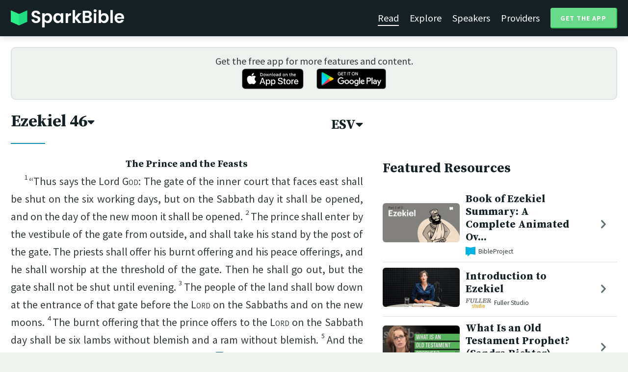

--- FILE ---
content_type: text/html; charset=utf-8
request_url: https://sparkbible.com/ESV/Ezekiel/46
body_size: 21059
content:
<!DOCTYPE html>
<html>
  <head>
    <title>Spark Bible | Learn the Bible with video from top Bible teachers.</title>
    <meta name="viewport" content="width=device-width,initial-scale=1">
    <meta name="description" content="Spark Bible is a new and free Bible study app with video from top Christian Bible teachers. Spark Bible makes it easy to read and learn the Bible at a deeper level. Get more out of reading the Bible with Spark Bible.">
    <link rel="apple-touch-icon" sizes="180x180" href="/apple-touch-icon.png?v=2">
<link rel="icon" type="image/png" sizes="32x32" href="/favicon-32x32.png?v=2">
<link rel="icon" type="image/png" sizes="16x16" href="/favicon-16x16.png?v=2">
<link rel="manifest" href="/site.webmanifest?v=2">
<link rel="shortcut icon" href="/favicon.ico?v=2">
<meta name="msapplication-TileColor" content="#152125">
<meta name="theme-color" content="#152125">

    <meta name="csrf-param" content="authenticity_token" />
<meta name="csrf-token" content="SS3838TDF_Q8zPfBfvkRd0YKlkel4SZ3Ukqb1Pimwd1m6Yf9II9iRinKyuz9vpXQZSQjZal_qufon8vIsqag_w" />
    
    <meta property="og:title" content="Learn the Bible with video from top Bible teachers. | Spark Bible">
<meta property="og:description" content="Spark Bible is a new and free Bible study app with video from top Christian Bible teachers. Spark Bible makes it easy to read and learn the Bible at a deeper level. Get more out of reading the Bible with Spark Bible.">
<meta property="og:image" content="https://res.cloudinary.com/sparkbible/image/upload/v1585084458/app_assets/Spark-Bible-app-icon.png">
<meta property="og:url" content="https://sparkbible.com/ESV/Ezekiel/46">

    <link rel="stylesheet" href="https://cdnjs.cloudflare.com/ajax/libs/normalize/8.0.1/normalize.min.css" integrity="sha256-l85OmPOjvil/SOvVt3HnSSjzF1TUMyT9eV0c2BzEGzU=" crossorigin="anonymous" />
    <link rel="stylesheet" href="https://cdn.plyr.io/3.6.2/plyr.css" media="print" onload="this.media='all'; this.onload=null;">
    <script src="https://cdn.plyr.io/3.6.2/plyr.js"></script>
    <script src="https://unpkg.com/@popperjs/core@2"></script>
    <script src="https://unpkg.com/tippy.js@6"></script>
    <script defer src="https://kit.fontawesome.com/72ff33412f.js" data-mutate-approach="sync" crossorigin="anonymous"></script>
    <link rel="stylesheet" href="/assets/application-a5ed54037beda56647664658bdb2d8813e9b1a3daacb8e9cf0c00761c3bcbef0.css" data-turbo-track="reload" />
    
    <script type="importmap" data-turbo-track="reload">{
  "imports": {
    "bible_app": "/assets/bible_app-ad44f877c337e7d32c74e7b98456ee05c08ace3a7a1228a8dd548b5ce6e2ef8a.js",
    "web_app": "/assets/web_app-a02290caf05c8af33489b50d98e757a64ebacd3cb013ab76627f22b15e93ddc1.js",
    "@hotwired/turbo-rails": "/assets/turbo.min-96cbf52c71021ba210235aaeec4720012d2c1df7d2dab3770cfa49eea3bb09da.js",
    "@hotwired/stimulus": "/assets/stimulus.min-900648768bd96f3faeba359cf33c1bd01ca424ca4d2d05f36a5d8345112ae93c.js",
    "@hotwired/stimulus-loading": "/assets/stimulus-loading-1fc59770fb1654500044afd3f5f6d7d00800e5be36746d55b94a2963a7a228aa.js",
    "utils/helpers": "/assets/utils/helpers-4f265faee3cf033048bffca45bfd5fa98ba8b49136f941ff29628e4aaf39b7e3.js",
    "controllers/bible_app/bible": "/assets/controllers/bible_app/bible-87f19c96b261cabe4a0f5d59bf39a128d76855dcd2bf0130ebe91b5b5c036edd.js",
    "controllers/bible_app/bible_settings_controller": "/assets/controllers/bible_app/bible_settings_controller-543b14421b33d4485eb84824078d1da8815457201bb4fbb466dd2625fff57c05.js",
    "controllers/bible_app/constants": "/assets/controllers/bible_app/constants-a8a9e9c008a34bd3acfdab7f256760a42e6b69681b686371d0878ac0965be201.js",
    "controllers/bible_app/footnotes_controller": "/assets/controllers/bible_app/footnotes_controller-509e6c76c4ed6b5876e63e78e3ea9e9804b4c0b12166c6d1e257821ca4e90aba.js",
    "controllers/bible_app": "/assets/controllers/bible_app/index-e77cf38a965f7f5eea49c5409895eb6d799582abf5eddd20843608762b098f14.js",
    "controllers/bible_app/mode_handler": "/assets/controllers/bible_app/mode_handler-5e6c86e4a12b7dba287b84d481fa636a17a5e9f9efbb92d180fe10d4d484f745.js",
    "controllers/bible_app/native_bridge": "/assets/controllers/bible_app/native_bridge-e49575f6d23f93ca957c28ccde300b2bb68eb27ef0da8b5b78895bce1ce8bade.js",
    "controllers/bible_app/resource_highlight": "/assets/controllers/bible_app/resource_highlight-4bdf3a2b839741dfd38d15bac09381e5590abd7ad316137886ce1ec37d867815.js",
    "controllers/bible_app/resource_highlights_controller": "/assets/controllers/bible_app/resource_highlights_controller-47b87131a4e913c50515ca4f453228eafe754a0236b8f08793d8f900fb5adb9c.js",
    "controllers/bible_app/saved_references_controller": "/assets/controllers/bible_app/saved_references_controller-a06fee09922078db9acd5446fe6671273a9826df1e14aedf38657f00e846f377.js",
    "controllers/bible_app/scroll_controller": "/assets/controllers/bible_app/scroll_controller-d7ab5c1ac2907a276ca8c580c8c461945804ea569ec6d2103513bd04a35d1462.js",
    "controllers/bible_app/scroll_handler": "/assets/controllers/bible_app/scroll_handler-88ad2a8e29a51bf595296f9f8f9ee386ffabf770203a75eaf40c3442f1e93464.js",
    "controllers/bible_app/spacing_controller": "/assets/controllers/bible_app/spacing_controller-db6265e1c7104dad578a181575e7aea46ea14c654e5a615e58e9082dccc1be17.js",
    "controllers/bible_app/starting_chapter_controller": "/assets/controllers/bible_app/starting_chapter_controller-137fc2d113be4f9b60079aa759af019e3678865d2b2ed65d4ee4b659196e4bc6.js",
    "controllers/bible_app/tap_handler": "/assets/controllers/bible_app/tap_handler-fe7c08c4d74ffa78cd33fbc1ce7c2c32e5df5c32db2c016501b9104caa9688c6.js",
    "controllers/bible_app/verse": "/assets/controllers/bible_app/verse-da12735d6531502f068a095999245ae142fd842b1a7e854f0fd5bf52db884c5f.js",
    "controllers/bible_app/verse_selection": "/assets/controllers/bible_app/verse_selection-3ae45c8c9e63da60b66ce4249ef30350d8e8d661d30151787b54e9f176df122d.js",
    "controllers/bible_app/verse_selection_controller": "/assets/controllers/bible_app/verse_selection_controller-539591b09e189fe12ddab540e18fba4afc43e4ce58b48b1af5533c7bcf991802.js",
    "controllers/web_app": "/assets/controllers/web_app/index-a87424e64b1cea8b8f8c95d88d0e922814d1d18e8103585aae5e58ef3756169f.js",
    "controllers/web_app/toggle_controller": "/assets/controllers/web_app/toggle_controller-27368eb5692a5a5fecef679d84a9bc21ce80d32d191d77d5050132bbbad7dfde.js",
    "controllers/web_app/video_controller": "/assets/controllers/web_app/video_controller-68c7e96047991e9d9e861c4ec60a08f1a0a2fbea720a667e6fdac61d9769087a.js"
  }
}</script>
<link rel="modulepreload" href="/assets/bible_app-ad44f877c337e7d32c74e7b98456ee05c08ace3a7a1228a8dd548b5ce6e2ef8a.js">
<link rel="modulepreload" href="/assets/web_app-a02290caf05c8af33489b50d98e757a64ebacd3cb013ab76627f22b15e93ddc1.js">
<link rel="modulepreload" href="/assets/turbo.min-96cbf52c71021ba210235aaeec4720012d2c1df7d2dab3770cfa49eea3bb09da.js">
<link rel="modulepreload" href="/assets/stimulus.min-900648768bd96f3faeba359cf33c1bd01ca424ca4d2d05f36a5d8345112ae93c.js">
<link rel="modulepreload" href="/assets/stimulus-loading-1fc59770fb1654500044afd3f5f6d7d00800e5be36746d55b94a2963a7a228aa.js">
<link rel="modulepreload" href="/assets/utils/helpers-4f265faee3cf033048bffca45bfd5fa98ba8b49136f941ff29628e4aaf39b7e3.js">
<link rel="modulepreload" href="/assets/controllers/bible_app/bible-87f19c96b261cabe4a0f5d59bf39a128d76855dcd2bf0130ebe91b5b5c036edd.js">
<link rel="modulepreload" href="/assets/controllers/bible_app/bible_settings_controller-543b14421b33d4485eb84824078d1da8815457201bb4fbb466dd2625fff57c05.js">
<link rel="modulepreload" href="/assets/controllers/bible_app/constants-a8a9e9c008a34bd3acfdab7f256760a42e6b69681b686371d0878ac0965be201.js">
<link rel="modulepreload" href="/assets/controllers/bible_app/footnotes_controller-509e6c76c4ed6b5876e63e78e3ea9e9804b4c0b12166c6d1e257821ca4e90aba.js">
<link rel="modulepreload" href="/assets/controllers/bible_app/index-e77cf38a965f7f5eea49c5409895eb6d799582abf5eddd20843608762b098f14.js">
<link rel="modulepreload" href="/assets/controllers/bible_app/mode_handler-5e6c86e4a12b7dba287b84d481fa636a17a5e9f9efbb92d180fe10d4d484f745.js">
<link rel="modulepreload" href="/assets/controllers/bible_app/native_bridge-e49575f6d23f93ca957c28ccde300b2bb68eb27ef0da8b5b78895bce1ce8bade.js">
<link rel="modulepreload" href="/assets/controllers/bible_app/resource_highlight-4bdf3a2b839741dfd38d15bac09381e5590abd7ad316137886ce1ec37d867815.js">
<link rel="modulepreload" href="/assets/controllers/bible_app/resource_highlights_controller-47b87131a4e913c50515ca4f453228eafe754a0236b8f08793d8f900fb5adb9c.js">
<link rel="modulepreload" href="/assets/controllers/bible_app/saved_references_controller-a06fee09922078db9acd5446fe6671273a9826df1e14aedf38657f00e846f377.js">
<link rel="modulepreload" href="/assets/controllers/bible_app/scroll_controller-d7ab5c1ac2907a276ca8c580c8c461945804ea569ec6d2103513bd04a35d1462.js">
<link rel="modulepreload" href="/assets/controllers/bible_app/scroll_handler-88ad2a8e29a51bf595296f9f8f9ee386ffabf770203a75eaf40c3442f1e93464.js">
<link rel="modulepreload" href="/assets/controllers/bible_app/spacing_controller-db6265e1c7104dad578a181575e7aea46ea14c654e5a615e58e9082dccc1be17.js">
<link rel="modulepreload" href="/assets/controllers/bible_app/starting_chapter_controller-137fc2d113be4f9b60079aa759af019e3678865d2b2ed65d4ee4b659196e4bc6.js">
<link rel="modulepreload" href="/assets/controllers/bible_app/tap_handler-fe7c08c4d74ffa78cd33fbc1ce7c2c32e5df5c32db2c016501b9104caa9688c6.js">
<link rel="modulepreload" href="/assets/controllers/bible_app/verse-da12735d6531502f068a095999245ae142fd842b1a7e854f0fd5bf52db884c5f.js">
<link rel="modulepreload" href="/assets/controllers/bible_app/verse_selection-3ae45c8c9e63da60b66ce4249ef30350d8e8d661d30151787b54e9f176df122d.js">
<link rel="modulepreload" href="/assets/controllers/bible_app/verse_selection_controller-539591b09e189fe12ddab540e18fba4afc43e4ce58b48b1af5533c7bcf991802.js">
<link rel="modulepreload" href="/assets/controllers/web_app/index-a87424e64b1cea8b8f8c95d88d0e922814d1d18e8103585aae5e58ef3756169f.js">
<link rel="modulepreload" href="/assets/controllers/web_app/toggle_controller-27368eb5692a5a5fecef679d84a9bc21ce80d32d191d77d5050132bbbad7dfde.js">
<link rel="modulepreload" href="/assets/controllers/web_app/video_controller-68c7e96047991e9d9e861c4ec60a08f1a0a2fbea720a667e6fdac61d9769087a.js">
<script type="module">import "web_app"</script>
    <script type="text/javascript">
  const isBot = /bot|google|baidu|bing|msn|duckduckbot|teoma|slurp|yandex/i.test(navigator.userAgent);
  if (typeof amplitude === 'undefined' && !isBot) {
    (function(e,t){var n=e.amplitude||{_q:[],_iq:{}};var r=t.createElement("script")
    ;r.type="text/javascript"
    ;r.integrity="sha384-3bSR/uIgD42pCWBeq1//B3mI/hPuWdk0L1EUnQIWfGyMOjs0VEoFLhHMqObtv2BA"
    ;r.crossOrigin="anonymous";r.async=true
    ;r.src="https://cdn.amplitude.com/libs/amplitude-5.10.0-min.gz.js"
    ;r.onload=function(){if(!e.amplitude.runQueuedFunctions){
    console.log("[Amplitude] Error: could not load SDK")}}
    ;var i=t.getElementsByTagName("script")[0];i.parentNode.insertBefore(r,i)
    ;function s(e,t){e.prototype[t]=function(){
    this._q.push([t].concat(Array.prototype.slice.call(arguments,0)));return this}}
    var o=function(){this._q=[];return this}
    ;var a=["add","append","clearAll","prepend","set","setOnce","unset"]
    ;for(var u=0;u<a.length;u++){s(o,a[u])}n.Identify=o;var c=function(){this._q=[]
    ;return this}
    ;var l=["setProductId","setQuantity","setPrice","setRevenueType","setEventProperties"]
    ;for(var p=0;p<l.length;p++){s(c,l[p])}n.Revenue=c
    ;var d=["init","logEvent","logRevenue","setUserId","setUserProperties","setOptOut","setVersionName","setDomain","setDeviceId", "enableTracking", "setGlobalUserProperties","identify","clearUserProperties","setGroup","logRevenueV2","regenerateDeviceId","groupIdentify","onInit","logEventWithTimestamp","logEventWithGroups","setSessionId","resetSessionId"]
    ;function v(e){function t(t){e[t]=function(){
    e._q.push([t].concat(Array.prototype.slice.call(arguments,0)))}}
    for(var n=0;n<d.length;n++){t(d[n])}}v(n);n.getInstance=function(e){
    e=(!e||e.length===0?"$default_instance":e).toLowerCase()
    ;if(!n._iq.hasOwnProperty(e)){n._iq[e]={_q:[]};v(n._iq[e])}return n._iq[e]}
    ;e.amplitude=n})(window,document);

    amplitude.getInstance().init("7e5e650f746b42ce7bb465c64eb8d12a", null, {
      saveEvents: true,
      includeUtm: true,
      includeReferrer: true,
      includeGclid: true
    });

    document.addEventListener('turbo:load', () => {
      amplitude.getInstance().logEvent("Page Loaded", {
        url: window.location.href,
        path: window.location.pathname,
        bodyClass: $1('body').className,
        h1: $1('h1') ? $1('h1').textContent : null,
        h2: $1('h2') ? $1('h2').textContent : null,
      });

      // Add handlers for elements tagged with amplitude data attributes.
      $("[data-amplitude-event]").forEach((el) => {
          const eventTitle = el.dataset.amplitudeEvent;
          let props = {};
          if (el.dataset.amplitudeProps) {
            props = JSON.parse(el.dataset.amplitudeProps);
          }
          switch (el.dataset.amplitudeTrigger) {
            case "click":
              el.addEventListener("click", () => amplitude.getInstance().logEvent(eventTitle, props));
            break;
            case "load":
              amplitude.getInstance().logEvent(eventTitle, props);
            break;
          }
      });
    });
  }
</script>

  </head>

  <body class="bible_chapters show" data-controller="pageload">

      <header>
        <a class="logo undecorated" href="/"><img src="/assets/shared/logos/Spark-Bible-Logo-Light-6616f3073ddeea533532c0109831a5d9fd3d51bd04f850731a6cfa2071d57af2.png" /></a>
          <nav data-controller="toggle">
  <section data-toggle-target="element" class="nav-menu">
    <a class="selected" href="/read">Read</a>
    <a href="/explore">Explore</a>
    <a href="/speakers">Speakers</a>
    <a href="/providers">Providers</a>
    <a href="#get-app-modal" class="button undecorated" data-turbo="false">
      Get the App
    </a>
  </section>
  <a href="#" data-action="toggle#toggle" class="mobile-menu-icon h-padded undecorated">
    <i class="fa fa-bars"></i>
  </a>
</nav>

      </header>

      <div class="content padded">
        
        <section class="get-app-callout">
  Get the free app for more features and content.
  <br>
  <a class="undecorated" href="https://apple.co/3rRxZfy"><img height="42" alt="Download on the App Store" src="/assets/shared/badges/download-on-the-app-store-3ee50cfaac04907fb23f7120324d8dd8333c1267516388341debf5c4304aba00.png" /></a>
  <a class="l-padded undecorated" href="https://play.google.com/store/apps/details?id=com.sparkbible.sparkbible&amp;hl=en&amp;gl=US"><img height="42" alt="Get it on Google Play" src="/assets/shared/badges/google-play-badge-c78da272321ee64e2b114fcc493adbf3b70d8e67fdb1b6c3099c6d976c1282e6.png" /></a>
</section>

<div class="container">

  <section class="bible">
    <div class="heading-controls">
      <span>
        <h1>
          <a href="#chapter-select-modal" class="undecorated" data-turbo="false">
              Ezekiel&nbsp;46<i class="fas fa-caret-down"></i>
          </a>
        </h1>
      </span>
      <span>
        <h2>
          <a href="#version-select-modal" class="undecorated" data-turbo="false">
            ESV<i class="fas fa-caret-down"></i>
          </a>
        </h2>
      </span>
    </div>

    <div class="bible-text">
      <h4>The Prince and the Feasts</h4><p><span data-verse='1'><sup>1</sup>“Thus says the Lord <span class='nd'>God</span>: The gate of the inner court that faces east shall be shut on the six working days, but on the Sabbath day it shall be opened, and on the day of the new moon it shall be opened.</span><span data-verse='2'><sup>2</sup>The prince shall enter by the vestibule of the gate from outside, and shall take his stand by the post of the gate. The priests shall offer his burnt offering and his peace offerings, and he shall worship at the threshold of the gate. Then he shall go out, but the gate shall not be shut until evening.</span><span data-verse='3'><sup>3</sup>The people of the land shall bow down at the entrance of that gate before the <span class='nd'>Lord</span> on the Sabbaths and on the new moons.</span><span data-verse='4'><sup>4</sup>The burnt offering that the prince offers to the <span class='nd'>Lord</span> on the Sabbath day shall be six lambs without blemish and a ram without blemish.</span><span data-verse='5'><sup>5</sup>And the grain offering with the ram shall be an <span class='fn-wrap'>ephah,<button data-fn='5'><i class='fal fa-comment-alt-lines'></i><span hidden>An <i>ephah</i> was about 3/5 bushel or 22 liters</span></button></span> and the grain offering with the lambs shall be as much as he is able, together with a <span class='fn-wrap'>hin<button data-fn='5'><i class='fal fa-comment-alt-lines'></i><span hidden>A <i>hin</i> was about 4 quarts or 3.5 liters</span></button></span> of oil to each ephah.</span><span data-verse='6'><sup>6</sup>On the day of the new moon he shall offer a bull from the herd without blemish, and six lambs and a ram, which shall be without blemish.</span><span data-verse='7'><sup>7</sup>As a grain offering he shall provide an ephah with the bull and an ephah with the ram, and with the lambs as much as he is able, together with a hin of oil to each ephah.</span><span data-verse='8'><sup>8</sup>When the prince enters, he shall enter by the vestibule of the gate, and he shall go out by the same way.</span></p><p><span data-verse='9'><sup>9</sup>“When the people of the land come before the <span class='nd'>Lord</span> at the appointed feasts, he who enters by the north gate to worship shall go out by the south gate, and he who enters by the south gate shall go out by the north gate: no one shall return by way of the gate by which he entered, but each shall go out straight ahead.</span><span data-verse='10'><sup>10</sup>When they enter, the prince shall enter with them, and when they go out, he shall go out.</span></p><p><span data-verse='11'><sup>11</sup>“At the feasts and the appointed festivals, the grain offering with a young bull shall be an ephah, and with a ram an ephah, and with the lambs as much as one is able to give, together with a hin of oil to an ephah.</span><span data-verse='12'><sup>12</sup>When the prince provides a freewill offering, either a burnt offering or peace offerings as a freewill offering to the <span class='nd'>Lord</span>, the gate facing east shall be opened for him. And he shall offer his burnt offering or his peace offerings as he does on the Sabbath day. Then he shall go out, and after he has gone out the gate shall be shut.</span></p><p><span data-verse='13'><sup>13</sup>“You shall provide a lamb a year old without blemish for a burnt offering to the <span class='nd'>Lord</span> daily; morning by morning you shall provide it.</span><span data-verse='14'><sup>14</sup>And you shall provide a grain offering with it morning by morning, one sixth of an ephah, and one third of a hin of oil to moisten the flour, as a grain offering to the <span class='nd'>Lord</span>. This is a perpetual statute.</span><span data-verse='15'><sup>15</sup>Thus the lamb and the meal offering and the oil shall be provided, morning by morning, for a regular burnt offering.</span></p><p><span data-verse='16'><sup>16</sup>“Thus says the Lord <span class='nd'>God</span>: If the prince makes a gift to any of his sons as his inheritance, it shall belong to his sons. It is their property by inheritance.</span><span data-verse='17'><sup>17</sup>But if he makes a gift out of his inheritance to one of his servants, it shall be his to the year of liberty. Then it shall revert to the prince; surely it is his inheritance—it shall belong to his sons.</span><span data-verse='18'><sup>18</sup>The prince shall not take any of the inheritance of the people, thrusting them out of their property. He shall give his sons their inheritance out of his own property, so that none of my people shall be scattered from his property.”</span></p><h4>Boiling Places for Offerings</h4><p><span data-verse='19'><sup>19</sup>Then he brought me through the entrance, which was at the side of the gate, to the north row of the holy chambers for the priests, and behold, a place was there at the extreme western end of them.</span><span data-verse='20'><sup>20</sup>And he said to me, “This is the place where the priests shall boil the guilt offering and the sin offering, and where they shall bake the grain offering, in order not to bring them out into the outer court and so transmit holiness to the people.”</span></p><p><span data-verse='21'><sup>21</sup>Then he brought me out to the outer court and led me around to the four corners of the court. And behold, in each corner of the court there was another court—</span><span data-verse='22'><sup>22</sup>in the four corners of the court were <span class='fn-wrap'>small<button data-fn='22'><i class='fal fa-comment-alt-lines'></i><span hidden>Septuagint, Syriac, Vulgate; the meaning of the Hebrew word is uncertain</span></button></span> courts, forty <span class='fn-wrap'>cubits<button data-fn='22'><i class='fal fa-comment-alt-lines'></i><span hidden>A <i>cubit</i> was about 18 inches or 45 centimeters</span></button></span> long and thirty broad; the four were of the same size.</span><span data-verse='23'><sup>23</sup>On the inside, around each of the four courts was a row of masonry, with hearths made at the bottom of the rows all around.</span><span data-verse='24'><sup>24</sup>Then he said to me, “These are the kitchens where those who minister at the temple shall boil the sacrifices of the people.”</span></p>
    </div>

    
<div class="bottom-nav">
  <section class="prev">
      <a href="/ESV/Ezekiel/45"><i class='fas fa-caret-left'></i> Ezekiel 45</a>
  </section>
  <section class="next">
      <a href="/ESV/Ezekiel/47">Ezekiel 47 <i class='fas fa-caret-right'></i></a>
  </section>
</div>

    <p class="smaller-text centered-text">
      The Holy Bible, English Standard Version ©2001 Crossway Bibles, a publishing ministry of Good News Publishers. All rights reserved.
      <br>
      English Standard Version, ESV, and the ESV logo are registered trademarks of Good News Publishers. Used by permission. <a href="http://www.esv.org/translation" target="_blank" rel="nofollow"> Click here to review ESV Full Copyright Notice and Permissions Information.</a>
    </p>
  </section>

  <section class="resources">
    <h2>Featured Resources</h2>
    <div class="flex-row resource-row condensed">
  <section class="image">
    <a class="undecorated" href="/r/bibleproject/overview-ezekiel-34-48"><img class="rounded video-thumbnail" alt="Book of Ezekiel Summary: A Complete Animated Overview (Part 2)" loading="lazy" src="https://i.ytimg.com/vi/SDeCWW_Bnyw/mqdefault.jpg" /></a>
  </section>
  <section class="text">
    <h3><a href="/r/bibleproject/overview-ezekiel-34-48">Book of Ezekiel Summary: A Complete Animated Ov...</a></h3>
    <p class="desc">Watch our overview video on the second part of the book of Ezekiel, which bre...</p>
    <p class="smallest-text"><img src="https://res-3.cloudinary.com/sparkbible/image/upload/c_fit,h_20,w_52/v1/resource_providers/BibleProject_agfqdk.png" /> BibleProject</p>
  </section>
  <section class="indicator">
    <a class="undecorated" href="/r/bibleproject/overview-ezekiel-34-48"><i class="fas fa-chevron-right"></i></a>
  </section>
</div>
<div class="flex-row resource-row condensed">
  <section class="image">
    <a class="undecorated" href="/r/fuller-studio/introduction-to-ezekiel"><img class="rounded video-thumbnail" alt="Introduction to Ezekiel" loading="lazy" src="https://i.ytimg.com/vi/g4POJ9atMDA/mqdefault.jpg" /></a>
  </section>
  <section class="text">
    <h3><a href="/r/fuller-studio/introduction-to-ezekiel">Introduction to Ezekiel</a></h3>
    <p class="desc">Dr. Carly Crouch introduces Ezekiel, a book that speaks to God’s commitment t...</p>
    <p class="smallest-text"><img src="https://res-1.cloudinary.com/sparkbible/image/upload/c_fit,h_20,w_52/v1/resource_providers/Fuller-Studio.png" /> Fuller Studio</p>
  </section>
  <section class="indicator">
    <a class="undecorated" href="/r/fuller-studio/introduction-to-ezekiel"><i class="fas fa-chevron-right"></i></a>
  </section>
</div>
<div class="flex-row resource-row condensed">
  <section class="image">
    <a class="undecorated" href="/r/seedbed/what-is-a-prophet-seven-minute-seminary"><img class="rounded video-thumbnail" alt="What Is an Old Testament Prophet? (Sandra Richter)" loading="lazy" src="https://i.ytimg.com/vi/VMhgaMVLHcY/mqdefault.jpg" /></a>
  </section>
  <section class="text">
    <h3><a href="/r/seedbed/what-is-a-prophet-seven-minute-seminary">What Is an Old Testament Prophet? (Sandra Richter)</a></h3>
    <p class="desc">https://seedbed.com 

Seedbed&#39;s mission is to gather, connect, and resource ...</p>
    <p class="smallest-text"><img src="https://res-2.cloudinary.com/sparkbible/image/upload/c_fit,h_20,w_52/Seedbed-2.webp" /> Seedbed</p>
  </section>
  <section class="indicator">
    <a class="undecorated" href="/r/seedbed/what-is-a-prophet-seven-minute-seminary"><i class="fas fa-chevron-right"></i></a>
  </section>
</div>
<div class="flex-row resource-row condensed">
  <section class="image">
    <a class="undecorated" href="/r/the-master-s-seminary/lecture-1-exposition-of-ezekiel-dr-ralph-alexander"><img class="rounded video-thumbnail" alt="Lecture 1: Exposition of Ezekiel - Dr. Ralph Alexander" loading="lazy" src="https://i.ytimg.com/vi/IewgYtUQdSA/mqdefault.jpg" /></a>
  </section>
  <section class="text">
    <h3><a href="/r/the-master-s-seminary/lecture-1-exposition-of-ezekiel-dr-ralph-alexander">Lecture 1: Exposition of Ezekiel - Dr. Ralph Al...</a></h3>
    <p class="desc">The Master&#39;s Seminary - http://www.tms.edu/</p>
    <p class="smallest-text"><img src="https://res-4.cloudinary.com/sparkbible/image/upload/c_fit,h_20,w_52/v1/resource_providers/The-Masters-Seminary.png" /> The Master&#39;s Seminary</p>
  </section>
  <section class="indicator">
    <a class="undecorated" href="/r/the-master-s-seminary/lecture-1-exposition-of-ezekiel-dr-ralph-alexander"><i class="fas fa-chevron-right"></i></a>
  </section>
</div>
<div class="flex-row resource-row condensed">
  <section class="image">
    <a class="undecorated" href="/r/bibleproject/how-to-read-the-bible-the-prophets"><img class="rounded video-thumbnail" alt="How to Read the 15 Prophetic Books in the Bible" loading="lazy" src="https://i.ytimg.com/vi/edcqUu_BtN0/mqdefault.jpg" /></a>
  </section>
  <section class="text">
    <h3><a href="/r/bibleproject/how-to-read-the-bible-the-prophets">How to Read the 15 Prophetic Books in the Bible</a></h3>
    <p class="desc">The books of the Old Testament prophets are packed with dense poetry and wild...</p>
    <p class="smallest-text"><img src="https://res-3.cloudinary.com/sparkbible/image/upload/c_fit,h_20,w_52/v1/resource_providers/BibleProject_agfqdk.png" /> BibleProject</p>
  </section>
  <section class="indicator">
    <a class="undecorated" href="/r/bibleproject/how-to-read-the-bible-the-prophets"><i class="fas fa-chevron-right"></i></a>
  </section>
</div>
<div class="flex-row resource-row condensed">
  <section class="image">
    <a class="undecorated" href="/r/bibleproject/apocalypse"><img class="rounded video-thumbnail" alt="How to Read the Bible: Apocalyptic Literature" loading="lazy" src="https://i.ytimg.com/vi/UNDX4tUdj1Y/mqdefault.jpg" /></a>
  </section>
  <section class="text">
    <h3><a href="/r/bibleproject/apocalypse">How to Read the Bible: Apocalyptic Literature</a></h3>
    <p class="desc">It’s the apocalypse! But what exactly does that mean? The Bible is filled wit...</p>
    <p class="smallest-text"><img src="https://res-3.cloudinary.com/sparkbible/image/upload/c_fit,h_20,w_52/v1/resource_providers/BibleProject_agfqdk.png" /> BibleProject</p>
  </section>
  <section class="indicator">
    <a class="undecorated" href="/r/bibleproject/apocalypse"><i class="fas fa-chevron-right"></i></a>
  </section>
</div>
<div class="flex-row resource-row condensed">
  <section class="image">
    <a class="undecorated" href="/r/bibleproject/overview-tanak-old-testament"><img class="rounded video-thumbnail" alt="Old Testament Summary: A Complete Animated Overview" loading="lazy" src="https://i.ytimg.com/vi/ALsluAKBZ-c/mqdefault.jpg" /></a>
  </section>
  <section class="text">
    <h3><a href="/r/bibleproject/overview-tanak-old-testament">Old Testament Summary: A Complete Animated Over...</a></h3>
    <p class="desc">Watch our overview video on the Old Testament, also known as the Hebrew Bible...</p>
    <p class="smallest-text"><img src="https://res-3.cloudinary.com/sparkbible/image/upload/c_fit,h_20,w_52/v1/resource_providers/BibleProject_agfqdk.png" /> BibleProject</p>
  </section>
  <section class="indicator">
    <a class="undecorated" href="/r/bibleproject/overview-tanak-old-testament"><i class="fas fa-chevron-right"></i></a>
  </section>
</div>

    <div>
      <a class="button" href="/explore/Ezekiel/46">Explore Ezekiel&nbsp;46</a>
    </div>
  </section>

</div>

  <div id="chapter-select-modal" class="modal">
  <div class="modal-wrapper">
    <section class="modal-header">
      <a href="#" title="Close" class="modal-close undecorated" data-turbo="false">
        <i class="fas fa-times-circle"></i>
      </a>
      <h3>Select Chapter</h3>
    </section>
    <section class="modal-content">
        <div class="modal-row" data-controller="toggle">
          <h4>
            <a href="#" data-action="toggle#toggle" class="undecorated">Genesis</a>
          </h4>
          <section class="chapters hide" data-toggle-target="element">
              <a href="/ESV/Genesis/1">1</a>
              <a href="/ESV/Genesis/2">2</a>
              <a href="/ESV/Genesis/3">3</a>
              <a href="/ESV/Genesis/4">4</a>
              <a href="/ESV/Genesis/5">5</a>
              <a href="/ESV/Genesis/6">6</a>
              <a href="/ESV/Genesis/7">7</a>
              <a href="/ESV/Genesis/8">8</a>
              <a href="/ESV/Genesis/9">9</a>
              <a href="/ESV/Genesis/10">10</a>
              <a href="/ESV/Genesis/11">11</a>
              <a href="/ESV/Genesis/12">12</a>
              <a href="/ESV/Genesis/13">13</a>
              <a href="/ESV/Genesis/14">14</a>
              <a href="/ESV/Genesis/15">15</a>
              <a href="/ESV/Genesis/16">16</a>
              <a href="/ESV/Genesis/17">17</a>
              <a href="/ESV/Genesis/18">18</a>
              <a href="/ESV/Genesis/19">19</a>
              <a href="/ESV/Genesis/20">20</a>
              <a href="/ESV/Genesis/21">21</a>
              <a href="/ESV/Genesis/22">22</a>
              <a href="/ESV/Genesis/23">23</a>
              <a href="/ESV/Genesis/24">24</a>
              <a href="/ESV/Genesis/25">25</a>
              <a href="/ESV/Genesis/26">26</a>
              <a href="/ESV/Genesis/27">27</a>
              <a href="/ESV/Genesis/28">28</a>
              <a href="/ESV/Genesis/29">29</a>
              <a href="/ESV/Genesis/30">30</a>
              <a href="/ESV/Genesis/31">31</a>
              <a href="/ESV/Genesis/32">32</a>
              <a href="/ESV/Genesis/33">33</a>
              <a href="/ESV/Genesis/34">34</a>
              <a href="/ESV/Genesis/35">35</a>
              <a href="/ESV/Genesis/36">36</a>
              <a href="/ESV/Genesis/37">37</a>
              <a href="/ESV/Genesis/38">38</a>
              <a href="/ESV/Genesis/39">39</a>
              <a href="/ESV/Genesis/40">40</a>
              <a href="/ESV/Genesis/41">41</a>
              <a href="/ESV/Genesis/42">42</a>
              <a href="/ESV/Genesis/43">43</a>
              <a href="/ESV/Genesis/44">44</a>
              <a href="/ESV/Genesis/45">45</a>
              <a href="/ESV/Genesis/46">46</a>
              <a href="/ESV/Genesis/47">47</a>
              <a href="/ESV/Genesis/48">48</a>
              <a href="/ESV/Genesis/49">49</a>
              <a href="/ESV/Genesis/50">50</a>
          </section>
        </div>
        <div class="modal-row" data-controller="toggle">
          <h4>
            <a href="#" data-action="toggle#toggle" class="undecorated">Exodus</a>
          </h4>
          <section class="chapters hide" data-toggle-target="element">
              <a href="/ESV/Exodus/1">1</a>
              <a href="/ESV/Exodus/2">2</a>
              <a href="/ESV/Exodus/3">3</a>
              <a href="/ESV/Exodus/4">4</a>
              <a href="/ESV/Exodus/5">5</a>
              <a href="/ESV/Exodus/6">6</a>
              <a href="/ESV/Exodus/7">7</a>
              <a href="/ESV/Exodus/8">8</a>
              <a href="/ESV/Exodus/9">9</a>
              <a href="/ESV/Exodus/10">10</a>
              <a href="/ESV/Exodus/11">11</a>
              <a href="/ESV/Exodus/12">12</a>
              <a href="/ESV/Exodus/13">13</a>
              <a href="/ESV/Exodus/14">14</a>
              <a href="/ESV/Exodus/15">15</a>
              <a href="/ESV/Exodus/16">16</a>
              <a href="/ESV/Exodus/17">17</a>
              <a href="/ESV/Exodus/18">18</a>
              <a href="/ESV/Exodus/19">19</a>
              <a href="/ESV/Exodus/20">20</a>
              <a href="/ESV/Exodus/21">21</a>
              <a href="/ESV/Exodus/22">22</a>
              <a href="/ESV/Exodus/23">23</a>
              <a href="/ESV/Exodus/24">24</a>
              <a href="/ESV/Exodus/25">25</a>
              <a href="/ESV/Exodus/26">26</a>
              <a href="/ESV/Exodus/27">27</a>
              <a href="/ESV/Exodus/28">28</a>
              <a href="/ESV/Exodus/29">29</a>
              <a href="/ESV/Exodus/30">30</a>
              <a href="/ESV/Exodus/31">31</a>
              <a href="/ESV/Exodus/32">32</a>
              <a href="/ESV/Exodus/33">33</a>
              <a href="/ESV/Exodus/34">34</a>
              <a href="/ESV/Exodus/35">35</a>
              <a href="/ESV/Exodus/36">36</a>
              <a href="/ESV/Exodus/37">37</a>
              <a href="/ESV/Exodus/38">38</a>
              <a href="/ESV/Exodus/39">39</a>
              <a href="/ESV/Exodus/40">40</a>
          </section>
        </div>
        <div class="modal-row" data-controller="toggle">
          <h4>
            <a href="#" data-action="toggle#toggle" class="undecorated">Leviticus</a>
          </h4>
          <section class="chapters hide" data-toggle-target="element">
              <a href="/ESV/Leviticus/1">1</a>
              <a href="/ESV/Leviticus/2">2</a>
              <a href="/ESV/Leviticus/3">3</a>
              <a href="/ESV/Leviticus/4">4</a>
              <a href="/ESV/Leviticus/5">5</a>
              <a href="/ESV/Leviticus/6">6</a>
              <a href="/ESV/Leviticus/7">7</a>
              <a href="/ESV/Leviticus/8">8</a>
              <a href="/ESV/Leviticus/9">9</a>
              <a href="/ESV/Leviticus/10">10</a>
              <a href="/ESV/Leviticus/11">11</a>
              <a href="/ESV/Leviticus/12">12</a>
              <a href="/ESV/Leviticus/13">13</a>
              <a href="/ESV/Leviticus/14">14</a>
              <a href="/ESV/Leviticus/15">15</a>
              <a href="/ESV/Leviticus/16">16</a>
              <a href="/ESV/Leviticus/17">17</a>
              <a href="/ESV/Leviticus/18">18</a>
              <a href="/ESV/Leviticus/19">19</a>
              <a href="/ESV/Leviticus/20">20</a>
              <a href="/ESV/Leviticus/21">21</a>
              <a href="/ESV/Leviticus/22">22</a>
              <a href="/ESV/Leviticus/23">23</a>
              <a href="/ESV/Leviticus/24">24</a>
              <a href="/ESV/Leviticus/25">25</a>
              <a href="/ESV/Leviticus/26">26</a>
              <a href="/ESV/Leviticus/27">27</a>
          </section>
        </div>
        <div class="modal-row" data-controller="toggle">
          <h4>
            <a href="#" data-action="toggle#toggle" class="undecorated">Numbers</a>
          </h4>
          <section class="chapters hide" data-toggle-target="element">
              <a href="/ESV/Numbers/1">1</a>
              <a href="/ESV/Numbers/2">2</a>
              <a href="/ESV/Numbers/3">3</a>
              <a href="/ESV/Numbers/4">4</a>
              <a href="/ESV/Numbers/5">5</a>
              <a href="/ESV/Numbers/6">6</a>
              <a href="/ESV/Numbers/7">7</a>
              <a href="/ESV/Numbers/8">8</a>
              <a href="/ESV/Numbers/9">9</a>
              <a href="/ESV/Numbers/10">10</a>
              <a href="/ESV/Numbers/11">11</a>
              <a href="/ESV/Numbers/12">12</a>
              <a href="/ESV/Numbers/13">13</a>
              <a href="/ESV/Numbers/14">14</a>
              <a href="/ESV/Numbers/15">15</a>
              <a href="/ESV/Numbers/16">16</a>
              <a href="/ESV/Numbers/17">17</a>
              <a href="/ESV/Numbers/18">18</a>
              <a href="/ESV/Numbers/19">19</a>
              <a href="/ESV/Numbers/20">20</a>
              <a href="/ESV/Numbers/21">21</a>
              <a href="/ESV/Numbers/22">22</a>
              <a href="/ESV/Numbers/23">23</a>
              <a href="/ESV/Numbers/24">24</a>
              <a href="/ESV/Numbers/25">25</a>
              <a href="/ESV/Numbers/26">26</a>
              <a href="/ESV/Numbers/27">27</a>
              <a href="/ESV/Numbers/28">28</a>
              <a href="/ESV/Numbers/29">29</a>
              <a href="/ESV/Numbers/30">30</a>
              <a href="/ESV/Numbers/31">31</a>
              <a href="/ESV/Numbers/32">32</a>
              <a href="/ESV/Numbers/33">33</a>
              <a href="/ESV/Numbers/34">34</a>
              <a href="/ESV/Numbers/35">35</a>
              <a href="/ESV/Numbers/36">36</a>
          </section>
        </div>
        <div class="modal-row" data-controller="toggle">
          <h4>
            <a href="#" data-action="toggle#toggle" class="undecorated">Deuteronomy</a>
          </h4>
          <section class="chapters hide" data-toggle-target="element">
              <a href="/ESV/Deuteronomy/1">1</a>
              <a href="/ESV/Deuteronomy/2">2</a>
              <a href="/ESV/Deuteronomy/3">3</a>
              <a href="/ESV/Deuteronomy/4">4</a>
              <a href="/ESV/Deuteronomy/5">5</a>
              <a href="/ESV/Deuteronomy/6">6</a>
              <a href="/ESV/Deuteronomy/7">7</a>
              <a href="/ESV/Deuteronomy/8">8</a>
              <a href="/ESV/Deuteronomy/9">9</a>
              <a href="/ESV/Deuteronomy/10">10</a>
              <a href="/ESV/Deuteronomy/11">11</a>
              <a href="/ESV/Deuteronomy/12">12</a>
              <a href="/ESV/Deuteronomy/13">13</a>
              <a href="/ESV/Deuteronomy/14">14</a>
              <a href="/ESV/Deuteronomy/15">15</a>
              <a href="/ESV/Deuteronomy/16">16</a>
              <a href="/ESV/Deuteronomy/17">17</a>
              <a href="/ESV/Deuteronomy/18">18</a>
              <a href="/ESV/Deuteronomy/19">19</a>
              <a href="/ESV/Deuteronomy/20">20</a>
              <a href="/ESV/Deuteronomy/21">21</a>
              <a href="/ESV/Deuteronomy/22">22</a>
              <a href="/ESV/Deuteronomy/23">23</a>
              <a href="/ESV/Deuteronomy/24">24</a>
              <a href="/ESV/Deuteronomy/25">25</a>
              <a href="/ESV/Deuteronomy/26">26</a>
              <a href="/ESV/Deuteronomy/27">27</a>
              <a href="/ESV/Deuteronomy/28">28</a>
              <a href="/ESV/Deuteronomy/29">29</a>
              <a href="/ESV/Deuteronomy/30">30</a>
              <a href="/ESV/Deuteronomy/31">31</a>
              <a href="/ESV/Deuteronomy/32">32</a>
              <a href="/ESV/Deuteronomy/33">33</a>
              <a href="/ESV/Deuteronomy/34">34</a>
          </section>
        </div>
        <div class="modal-row" data-controller="toggle">
          <h4>
            <a href="#" data-action="toggle#toggle" class="undecorated">Joshua</a>
          </h4>
          <section class="chapters hide" data-toggle-target="element">
              <a href="/ESV/Joshua/1">1</a>
              <a href="/ESV/Joshua/2">2</a>
              <a href="/ESV/Joshua/3">3</a>
              <a href="/ESV/Joshua/4">4</a>
              <a href="/ESV/Joshua/5">5</a>
              <a href="/ESV/Joshua/6">6</a>
              <a href="/ESV/Joshua/7">7</a>
              <a href="/ESV/Joshua/8">8</a>
              <a href="/ESV/Joshua/9">9</a>
              <a href="/ESV/Joshua/10">10</a>
              <a href="/ESV/Joshua/11">11</a>
              <a href="/ESV/Joshua/12">12</a>
              <a href="/ESV/Joshua/13">13</a>
              <a href="/ESV/Joshua/14">14</a>
              <a href="/ESV/Joshua/15">15</a>
              <a href="/ESV/Joshua/16">16</a>
              <a href="/ESV/Joshua/17">17</a>
              <a href="/ESV/Joshua/18">18</a>
              <a href="/ESV/Joshua/19">19</a>
              <a href="/ESV/Joshua/20">20</a>
              <a href="/ESV/Joshua/21">21</a>
              <a href="/ESV/Joshua/22">22</a>
              <a href="/ESV/Joshua/23">23</a>
              <a href="/ESV/Joshua/24">24</a>
          </section>
        </div>
        <div class="modal-row" data-controller="toggle">
          <h4>
            <a href="#" data-action="toggle#toggle" class="undecorated">Judges</a>
          </h4>
          <section class="chapters hide" data-toggle-target="element">
              <a href="/ESV/Judges/1">1</a>
              <a href="/ESV/Judges/2">2</a>
              <a href="/ESV/Judges/3">3</a>
              <a href="/ESV/Judges/4">4</a>
              <a href="/ESV/Judges/5">5</a>
              <a href="/ESV/Judges/6">6</a>
              <a href="/ESV/Judges/7">7</a>
              <a href="/ESV/Judges/8">8</a>
              <a href="/ESV/Judges/9">9</a>
              <a href="/ESV/Judges/10">10</a>
              <a href="/ESV/Judges/11">11</a>
              <a href="/ESV/Judges/12">12</a>
              <a href="/ESV/Judges/13">13</a>
              <a href="/ESV/Judges/14">14</a>
              <a href="/ESV/Judges/15">15</a>
              <a href="/ESV/Judges/16">16</a>
              <a href="/ESV/Judges/17">17</a>
              <a href="/ESV/Judges/18">18</a>
              <a href="/ESV/Judges/19">19</a>
              <a href="/ESV/Judges/20">20</a>
              <a href="/ESV/Judges/21">21</a>
          </section>
        </div>
        <div class="modal-row" data-controller="toggle">
          <h4>
            <a href="#" data-action="toggle#toggle" class="undecorated">Ruth</a>
          </h4>
          <section class="chapters hide" data-toggle-target="element">
              <a href="/ESV/Ruth/1">1</a>
              <a href="/ESV/Ruth/2">2</a>
              <a href="/ESV/Ruth/3">3</a>
              <a href="/ESV/Ruth/4">4</a>
          </section>
        </div>
        <div class="modal-row" data-controller="toggle">
          <h4>
            <a href="#" data-action="toggle#toggle" class="undecorated">1 Samuel</a>
          </h4>
          <section class="chapters hide" data-toggle-target="element">
              <a href="/ESV/1%20Samuel/1">1</a>
              <a href="/ESV/1%20Samuel/2">2</a>
              <a href="/ESV/1%20Samuel/3">3</a>
              <a href="/ESV/1%20Samuel/4">4</a>
              <a href="/ESV/1%20Samuel/5">5</a>
              <a href="/ESV/1%20Samuel/6">6</a>
              <a href="/ESV/1%20Samuel/7">7</a>
              <a href="/ESV/1%20Samuel/8">8</a>
              <a href="/ESV/1%20Samuel/9">9</a>
              <a href="/ESV/1%20Samuel/10">10</a>
              <a href="/ESV/1%20Samuel/11">11</a>
              <a href="/ESV/1%20Samuel/12">12</a>
              <a href="/ESV/1%20Samuel/13">13</a>
              <a href="/ESV/1%20Samuel/14">14</a>
              <a href="/ESV/1%20Samuel/15">15</a>
              <a href="/ESV/1%20Samuel/16">16</a>
              <a href="/ESV/1%20Samuel/17">17</a>
              <a href="/ESV/1%20Samuel/18">18</a>
              <a href="/ESV/1%20Samuel/19">19</a>
              <a href="/ESV/1%20Samuel/20">20</a>
              <a href="/ESV/1%20Samuel/21">21</a>
              <a href="/ESV/1%20Samuel/22">22</a>
              <a href="/ESV/1%20Samuel/23">23</a>
              <a href="/ESV/1%20Samuel/24">24</a>
              <a href="/ESV/1%20Samuel/25">25</a>
              <a href="/ESV/1%20Samuel/26">26</a>
              <a href="/ESV/1%20Samuel/27">27</a>
              <a href="/ESV/1%20Samuel/28">28</a>
              <a href="/ESV/1%20Samuel/29">29</a>
              <a href="/ESV/1%20Samuel/30">30</a>
              <a href="/ESV/1%20Samuel/31">31</a>
          </section>
        </div>
        <div class="modal-row" data-controller="toggle">
          <h4>
            <a href="#" data-action="toggle#toggle" class="undecorated">2 Samuel</a>
          </h4>
          <section class="chapters hide" data-toggle-target="element">
              <a href="/ESV/2%20Samuel/1">1</a>
              <a href="/ESV/2%20Samuel/2">2</a>
              <a href="/ESV/2%20Samuel/3">3</a>
              <a href="/ESV/2%20Samuel/4">4</a>
              <a href="/ESV/2%20Samuel/5">5</a>
              <a href="/ESV/2%20Samuel/6">6</a>
              <a href="/ESV/2%20Samuel/7">7</a>
              <a href="/ESV/2%20Samuel/8">8</a>
              <a href="/ESV/2%20Samuel/9">9</a>
              <a href="/ESV/2%20Samuel/10">10</a>
              <a href="/ESV/2%20Samuel/11">11</a>
              <a href="/ESV/2%20Samuel/12">12</a>
              <a href="/ESV/2%20Samuel/13">13</a>
              <a href="/ESV/2%20Samuel/14">14</a>
              <a href="/ESV/2%20Samuel/15">15</a>
              <a href="/ESV/2%20Samuel/16">16</a>
              <a href="/ESV/2%20Samuel/17">17</a>
              <a href="/ESV/2%20Samuel/18">18</a>
              <a href="/ESV/2%20Samuel/19">19</a>
              <a href="/ESV/2%20Samuel/20">20</a>
              <a href="/ESV/2%20Samuel/21">21</a>
              <a href="/ESV/2%20Samuel/22">22</a>
              <a href="/ESV/2%20Samuel/23">23</a>
              <a href="/ESV/2%20Samuel/24">24</a>
          </section>
        </div>
        <div class="modal-row" data-controller="toggle">
          <h4>
            <a href="#" data-action="toggle#toggle" class="undecorated">1 Kings</a>
          </h4>
          <section class="chapters hide" data-toggle-target="element">
              <a href="/ESV/1%20Kings/1">1</a>
              <a href="/ESV/1%20Kings/2">2</a>
              <a href="/ESV/1%20Kings/3">3</a>
              <a href="/ESV/1%20Kings/4">4</a>
              <a href="/ESV/1%20Kings/5">5</a>
              <a href="/ESV/1%20Kings/6">6</a>
              <a href="/ESV/1%20Kings/7">7</a>
              <a href="/ESV/1%20Kings/8">8</a>
              <a href="/ESV/1%20Kings/9">9</a>
              <a href="/ESV/1%20Kings/10">10</a>
              <a href="/ESV/1%20Kings/11">11</a>
              <a href="/ESV/1%20Kings/12">12</a>
              <a href="/ESV/1%20Kings/13">13</a>
              <a href="/ESV/1%20Kings/14">14</a>
              <a href="/ESV/1%20Kings/15">15</a>
              <a href="/ESV/1%20Kings/16">16</a>
              <a href="/ESV/1%20Kings/17">17</a>
              <a href="/ESV/1%20Kings/18">18</a>
              <a href="/ESV/1%20Kings/19">19</a>
              <a href="/ESV/1%20Kings/20">20</a>
              <a href="/ESV/1%20Kings/21">21</a>
              <a href="/ESV/1%20Kings/22">22</a>
          </section>
        </div>
        <div class="modal-row" data-controller="toggle">
          <h4>
            <a href="#" data-action="toggle#toggle" class="undecorated">2 Kings</a>
          </h4>
          <section class="chapters hide" data-toggle-target="element">
              <a href="/ESV/2%20Kings/1">1</a>
              <a href="/ESV/2%20Kings/2">2</a>
              <a href="/ESV/2%20Kings/3">3</a>
              <a href="/ESV/2%20Kings/4">4</a>
              <a href="/ESV/2%20Kings/5">5</a>
              <a href="/ESV/2%20Kings/6">6</a>
              <a href="/ESV/2%20Kings/7">7</a>
              <a href="/ESV/2%20Kings/8">8</a>
              <a href="/ESV/2%20Kings/9">9</a>
              <a href="/ESV/2%20Kings/10">10</a>
              <a href="/ESV/2%20Kings/11">11</a>
              <a href="/ESV/2%20Kings/12">12</a>
              <a href="/ESV/2%20Kings/13">13</a>
              <a href="/ESV/2%20Kings/14">14</a>
              <a href="/ESV/2%20Kings/15">15</a>
              <a href="/ESV/2%20Kings/16">16</a>
              <a href="/ESV/2%20Kings/17">17</a>
              <a href="/ESV/2%20Kings/18">18</a>
              <a href="/ESV/2%20Kings/19">19</a>
              <a href="/ESV/2%20Kings/20">20</a>
              <a href="/ESV/2%20Kings/21">21</a>
              <a href="/ESV/2%20Kings/22">22</a>
              <a href="/ESV/2%20Kings/23">23</a>
              <a href="/ESV/2%20Kings/24">24</a>
              <a href="/ESV/2%20Kings/25">25</a>
          </section>
        </div>
        <div class="modal-row" data-controller="toggle">
          <h4>
            <a href="#" data-action="toggle#toggle" class="undecorated">1 Chronicles</a>
          </h4>
          <section class="chapters hide" data-toggle-target="element">
              <a href="/ESV/1%20Chronicles/1">1</a>
              <a href="/ESV/1%20Chronicles/2">2</a>
              <a href="/ESV/1%20Chronicles/3">3</a>
              <a href="/ESV/1%20Chronicles/4">4</a>
              <a href="/ESV/1%20Chronicles/5">5</a>
              <a href="/ESV/1%20Chronicles/6">6</a>
              <a href="/ESV/1%20Chronicles/7">7</a>
              <a href="/ESV/1%20Chronicles/8">8</a>
              <a href="/ESV/1%20Chronicles/9">9</a>
              <a href="/ESV/1%20Chronicles/10">10</a>
              <a href="/ESV/1%20Chronicles/11">11</a>
              <a href="/ESV/1%20Chronicles/12">12</a>
              <a href="/ESV/1%20Chronicles/13">13</a>
              <a href="/ESV/1%20Chronicles/14">14</a>
              <a href="/ESV/1%20Chronicles/15">15</a>
              <a href="/ESV/1%20Chronicles/16">16</a>
              <a href="/ESV/1%20Chronicles/17">17</a>
              <a href="/ESV/1%20Chronicles/18">18</a>
              <a href="/ESV/1%20Chronicles/19">19</a>
              <a href="/ESV/1%20Chronicles/20">20</a>
              <a href="/ESV/1%20Chronicles/21">21</a>
              <a href="/ESV/1%20Chronicles/22">22</a>
              <a href="/ESV/1%20Chronicles/23">23</a>
              <a href="/ESV/1%20Chronicles/24">24</a>
              <a href="/ESV/1%20Chronicles/25">25</a>
              <a href="/ESV/1%20Chronicles/26">26</a>
              <a href="/ESV/1%20Chronicles/27">27</a>
              <a href="/ESV/1%20Chronicles/28">28</a>
              <a href="/ESV/1%20Chronicles/29">29</a>
          </section>
        </div>
        <div class="modal-row" data-controller="toggle">
          <h4>
            <a href="#" data-action="toggle#toggle" class="undecorated">2 Chronicles</a>
          </h4>
          <section class="chapters hide" data-toggle-target="element">
              <a href="/ESV/2%20Chronicles/1">1</a>
              <a href="/ESV/2%20Chronicles/2">2</a>
              <a href="/ESV/2%20Chronicles/3">3</a>
              <a href="/ESV/2%20Chronicles/4">4</a>
              <a href="/ESV/2%20Chronicles/5">5</a>
              <a href="/ESV/2%20Chronicles/6">6</a>
              <a href="/ESV/2%20Chronicles/7">7</a>
              <a href="/ESV/2%20Chronicles/8">8</a>
              <a href="/ESV/2%20Chronicles/9">9</a>
              <a href="/ESV/2%20Chronicles/10">10</a>
              <a href="/ESV/2%20Chronicles/11">11</a>
              <a href="/ESV/2%20Chronicles/12">12</a>
              <a href="/ESV/2%20Chronicles/13">13</a>
              <a href="/ESV/2%20Chronicles/14">14</a>
              <a href="/ESV/2%20Chronicles/15">15</a>
              <a href="/ESV/2%20Chronicles/16">16</a>
              <a href="/ESV/2%20Chronicles/17">17</a>
              <a href="/ESV/2%20Chronicles/18">18</a>
              <a href="/ESV/2%20Chronicles/19">19</a>
              <a href="/ESV/2%20Chronicles/20">20</a>
              <a href="/ESV/2%20Chronicles/21">21</a>
              <a href="/ESV/2%20Chronicles/22">22</a>
              <a href="/ESV/2%20Chronicles/23">23</a>
              <a href="/ESV/2%20Chronicles/24">24</a>
              <a href="/ESV/2%20Chronicles/25">25</a>
              <a href="/ESV/2%20Chronicles/26">26</a>
              <a href="/ESV/2%20Chronicles/27">27</a>
              <a href="/ESV/2%20Chronicles/28">28</a>
              <a href="/ESV/2%20Chronicles/29">29</a>
              <a href="/ESV/2%20Chronicles/30">30</a>
              <a href="/ESV/2%20Chronicles/31">31</a>
              <a href="/ESV/2%20Chronicles/32">32</a>
              <a href="/ESV/2%20Chronicles/33">33</a>
              <a href="/ESV/2%20Chronicles/34">34</a>
              <a href="/ESV/2%20Chronicles/35">35</a>
              <a href="/ESV/2%20Chronicles/36">36</a>
          </section>
        </div>
        <div class="modal-row" data-controller="toggle">
          <h4>
            <a href="#" data-action="toggle#toggle" class="undecorated">Ezra</a>
          </h4>
          <section class="chapters hide" data-toggle-target="element">
              <a href="/ESV/Ezra/1">1</a>
              <a href="/ESV/Ezra/2">2</a>
              <a href="/ESV/Ezra/3">3</a>
              <a href="/ESV/Ezra/4">4</a>
              <a href="/ESV/Ezra/5">5</a>
              <a href="/ESV/Ezra/6">6</a>
              <a href="/ESV/Ezra/7">7</a>
              <a href="/ESV/Ezra/8">8</a>
              <a href="/ESV/Ezra/9">9</a>
              <a href="/ESV/Ezra/10">10</a>
          </section>
        </div>
        <div class="modal-row" data-controller="toggle">
          <h4>
            <a href="#" data-action="toggle#toggle" class="undecorated">Nehemiah</a>
          </h4>
          <section class="chapters hide" data-toggle-target="element">
              <a href="/ESV/Nehemiah/1">1</a>
              <a href="/ESV/Nehemiah/2">2</a>
              <a href="/ESV/Nehemiah/3">3</a>
              <a href="/ESV/Nehemiah/4">4</a>
              <a href="/ESV/Nehemiah/5">5</a>
              <a href="/ESV/Nehemiah/6">6</a>
              <a href="/ESV/Nehemiah/7">7</a>
              <a href="/ESV/Nehemiah/8">8</a>
              <a href="/ESV/Nehemiah/9">9</a>
              <a href="/ESV/Nehemiah/10">10</a>
              <a href="/ESV/Nehemiah/11">11</a>
              <a href="/ESV/Nehemiah/12">12</a>
              <a href="/ESV/Nehemiah/13">13</a>
          </section>
        </div>
        <div class="modal-row" data-controller="toggle">
          <h4>
            <a href="#" data-action="toggle#toggle" class="undecorated">Esther</a>
          </h4>
          <section class="chapters hide" data-toggle-target="element">
              <a href="/ESV/Esther/1">1</a>
              <a href="/ESV/Esther/2">2</a>
              <a href="/ESV/Esther/3">3</a>
              <a href="/ESV/Esther/4">4</a>
              <a href="/ESV/Esther/5">5</a>
              <a href="/ESV/Esther/6">6</a>
              <a href="/ESV/Esther/7">7</a>
              <a href="/ESV/Esther/8">8</a>
              <a href="/ESV/Esther/9">9</a>
              <a href="/ESV/Esther/10">10</a>
          </section>
        </div>
        <div class="modal-row" data-controller="toggle">
          <h4>
            <a href="#" data-action="toggle#toggle" class="undecorated">Job</a>
          </h4>
          <section class="chapters hide" data-toggle-target="element">
              <a href="/ESV/Job/1">1</a>
              <a href="/ESV/Job/2">2</a>
              <a href="/ESV/Job/3">3</a>
              <a href="/ESV/Job/4">4</a>
              <a href="/ESV/Job/5">5</a>
              <a href="/ESV/Job/6">6</a>
              <a href="/ESV/Job/7">7</a>
              <a href="/ESV/Job/8">8</a>
              <a href="/ESV/Job/9">9</a>
              <a href="/ESV/Job/10">10</a>
              <a href="/ESV/Job/11">11</a>
              <a href="/ESV/Job/12">12</a>
              <a href="/ESV/Job/13">13</a>
              <a href="/ESV/Job/14">14</a>
              <a href="/ESV/Job/15">15</a>
              <a href="/ESV/Job/16">16</a>
              <a href="/ESV/Job/17">17</a>
              <a href="/ESV/Job/18">18</a>
              <a href="/ESV/Job/19">19</a>
              <a href="/ESV/Job/20">20</a>
              <a href="/ESV/Job/21">21</a>
              <a href="/ESV/Job/22">22</a>
              <a href="/ESV/Job/23">23</a>
              <a href="/ESV/Job/24">24</a>
              <a href="/ESV/Job/25">25</a>
              <a href="/ESV/Job/26">26</a>
              <a href="/ESV/Job/27">27</a>
              <a href="/ESV/Job/28">28</a>
              <a href="/ESV/Job/29">29</a>
              <a href="/ESV/Job/30">30</a>
              <a href="/ESV/Job/31">31</a>
              <a href="/ESV/Job/32">32</a>
              <a href="/ESV/Job/33">33</a>
              <a href="/ESV/Job/34">34</a>
              <a href="/ESV/Job/35">35</a>
              <a href="/ESV/Job/36">36</a>
              <a href="/ESV/Job/37">37</a>
              <a href="/ESV/Job/38">38</a>
              <a href="/ESV/Job/39">39</a>
              <a href="/ESV/Job/40">40</a>
              <a href="/ESV/Job/41">41</a>
              <a href="/ESV/Job/42">42</a>
          </section>
        </div>
        <div class="modal-row" data-controller="toggle">
          <h4>
            <a href="#" data-action="toggle#toggle" class="undecorated">Psalm</a>
          </h4>
          <section class="chapters hide" data-toggle-target="element">
              <a href="/ESV/Psalm/1">1</a>
              <a href="/ESV/Psalm/2">2</a>
              <a href="/ESV/Psalm/3">3</a>
              <a href="/ESV/Psalm/4">4</a>
              <a href="/ESV/Psalm/5">5</a>
              <a href="/ESV/Psalm/6">6</a>
              <a href="/ESV/Psalm/7">7</a>
              <a href="/ESV/Psalm/8">8</a>
              <a href="/ESV/Psalm/9">9</a>
              <a href="/ESV/Psalm/10">10</a>
              <a href="/ESV/Psalm/11">11</a>
              <a href="/ESV/Psalm/12">12</a>
              <a href="/ESV/Psalm/13">13</a>
              <a href="/ESV/Psalm/14">14</a>
              <a href="/ESV/Psalm/15">15</a>
              <a href="/ESV/Psalm/16">16</a>
              <a href="/ESV/Psalm/17">17</a>
              <a href="/ESV/Psalm/18">18</a>
              <a href="/ESV/Psalm/19">19</a>
              <a href="/ESV/Psalm/20">20</a>
              <a href="/ESV/Psalm/21">21</a>
              <a href="/ESV/Psalm/22">22</a>
              <a href="/ESV/Psalm/23">23</a>
              <a href="/ESV/Psalm/24">24</a>
              <a href="/ESV/Psalm/25">25</a>
              <a href="/ESV/Psalm/26">26</a>
              <a href="/ESV/Psalm/27">27</a>
              <a href="/ESV/Psalm/28">28</a>
              <a href="/ESV/Psalm/29">29</a>
              <a href="/ESV/Psalm/30">30</a>
              <a href="/ESV/Psalm/31">31</a>
              <a href="/ESV/Psalm/32">32</a>
              <a href="/ESV/Psalm/33">33</a>
              <a href="/ESV/Psalm/34">34</a>
              <a href="/ESV/Psalm/35">35</a>
              <a href="/ESV/Psalm/36">36</a>
              <a href="/ESV/Psalm/37">37</a>
              <a href="/ESV/Psalm/38">38</a>
              <a href="/ESV/Psalm/39">39</a>
              <a href="/ESV/Psalm/40">40</a>
              <a href="/ESV/Psalm/41">41</a>
              <a href="/ESV/Psalm/42">42</a>
              <a href="/ESV/Psalm/43">43</a>
              <a href="/ESV/Psalm/44">44</a>
              <a href="/ESV/Psalm/45">45</a>
              <a href="/ESV/Psalm/46">46</a>
              <a href="/ESV/Psalm/47">47</a>
              <a href="/ESV/Psalm/48">48</a>
              <a href="/ESV/Psalm/49">49</a>
              <a href="/ESV/Psalm/50">50</a>
              <a href="/ESV/Psalm/51">51</a>
              <a href="/ESV/Psalm/52">52</a>
              <a href="/ESV/Psalm/53">53</a>
              <a href="/ESV/Psalm/54">54</a>
              <a href="/ESV/Psalm/55">55</a>
              <a href="/ESV/Psalm/56">56</a>
              <a href="/ESV/Psalm/57">57</a>
              <a href="/ESV/Psalm/58">58</a>
              <a href="/ESV/Psalm/59">59</a>
              <a href="/ESV/Psalm/60">60</a>
              <a href="/ESV/Psalm/61">61</a>
              <a href="/ESV/Psalm/62">62</a>
              <a href="/ESV/Psalm/63">63</a>
              <a href="/ESV/Psalm/64">64</a>
              <a href="/ESV/Psalm/65">65</a>
              <a href="/ESV/Psalm/66">66</a>
              <a href="/ESV/Psalm/67">67</a>
              <a href="/ESV/Psalm/68">68</a>
              <a href="/ESV/Psalm/69">69</a>
              <a href="/ESV/Psalm/70">70</a>
              <a href="/ESV/Psalm/71">71</a>
              <a href="/ESV/Psalm/72">72</a>
              <a href="/ESV/Psalm/73">73</a>
              <a href="/ESV/Psalm/74">74</a>
              <a href="/ESV/Psalm/75">75</a>
              <a href="/ESV/Psalm/76">76</a>
              <a href="/ESV/Psalm/77">77</a>
              <a href="/ESV/Psalm/78">78</a>
              <a href="/ESV/Psalm/79">79</a>
              <a href="/ESV/Psalm/80">80</a>
              <a href="/ESV/Psalm/81">81</a>
              <a href="/ESV/Psalm/82">82</a>
              <a href="/ESV/Psalm/83">83</a>
              <a href="/ESV/Psalm/84">84</a>
              <a href="/ESV/Psalm/85">85</a>
              <a href="/ESV/Psalm/86">86</a>
              <a href="/ESV/Psalm/87">87</a>
              <a href="/ESV/Psalm/88">88</a>
              <a href="/ESV/Psalm/89">89</a>
              <a href="/ESV/Psalm/90">90</a>
              <a href="/ESV/Psalm/91">91</a>
              <a href="/ESV/Psalm/92">92</a>
              <a href="/ESV/Psalm/93">93</a>
              <a href="/ESV/Psalm/94">94</a>
              <a href="/ESV/Psalm/95">95</a>
              <a href="/ESV/Psalm/96">96</a>
              <a href="/ESV/Psalm/97">97</a>
              <a href="/ESV/Psalm/98">98</a>
              <a href="/ESV/Psalm/99">99</a>
              <a href="/ESV/Psalm/100">100</a>
              <a href="/ESV/Psalm/101">101</a>
              <a href="/ESV/Psalm/102">102</a>
              <a href="/ESV/Psalm/103">103</a>
              <a href="/ESV/Psalm/104">104</a>
              <a href="/ESV/Psalm/105">105</a>
              <a href="/ESV/Psalm/106">106</a>
              <a href="/ESV/Psalm/107">107</a>
              <a href="/ESV/Psalm/108">108</a>
              <a href="/ESV/Psalm/109">109</a>
              <a href="/ESV/Psalm/110">110</a>
              <a href="/ESV/Psalm/111">111</a>
              <a href="/ESV/Psalm/112">112</a>
              <a href="/ESV/Psalm/113">113</a>
              <a href="/ESV/Psalm/114">114</a>
              <a href="/ESV/Psalm/115">115</a>
              <a href="/ESV/Psalm/116">116</a>
              <a href="/ESV/Psalm/117">117</a>
              <a href="/ESV/Psalm/118">118</a>
              <a href="/ESV/Psalm/119">119</a>
              <a href="/ESV/Psalm/120">120</a>
              <a href="/ESV/Psalm/121">121</a>
              <a href="/ESV/Psalm/122">122</a>
              <a href="/ESV/Psalm/123">123</a>
              <a href="/ESV/Psalm/124">124</a>
              <a href="/ESV/Psalm/125">125</a>
              <a href="/ESV/Psalm/126">126</a>
              <a href="/ESV/Psalm/127">127</a>
              <a href="/ESV/Psalm/128">128</a>
              <a href="/ESV/Psalm/129">129</a>
              <a href="/ESV/Psalm/130">130</a>
              <a href="/ESV/Psalm/131">131</a>
              <a href="/ESV/Psalm/132">132</a>
              <a href="/ESV/Psalm/133">133</a>
              <a href="/ESV/Psalm/134">134</a>
              <a href="/ESV/Psalm/135">135</a>
              <a href="/ESV/Psalm/136">136</a>
              <a href="/ESV/Psalm/137">137</a>
              <a href="/ESV/Psalm/138">138</a>
              <a href="/ESV/Psalm/139">139</a>
              <a href="/ESV/Psalm/140">140</a>
              <a href="/ESV/Psalm/141">141</a>
              <a href="/ESV/Psalm/142">142</a>
              <a href="/ESV/Psalm/143">143</a>
              <a href="/ESV/Psalm/144">144</a>
              <a href="/ESV/Psalm/145">145</a>
              <a href="/ESV/Psalm/146">146</a>
              <a href="/ESV/Psalm/147">147</a>
              <a href="/ESV/Psalm/148">148</a>
              <a href="/ESV/Psalm/149">149</a>
              <a href="/ESV/Psalm/150">150</a>
          </section>
        </div>
        <div class="modal-row" data-controller="toggle">
          <h4>
            <a href="#" data-action="toggle#toggle" class="undecorated">Proverbs</a>
          </h4>
          <section class="chapters hide" data-toggle-target="element">
              <a href="/ESV/Proverbs/1">1</a>
              <a href="/ESV/Proverbs/2">2</a>
              <a href="/ESV/Proverbs/3">3</a>
              <a href="/ESV/Proverbs/4">4</a>
              <a href="/ESV/Proverbs/5">5</a>
              <a href="/ESV/Proverbs/6">6</a>
              <a href="/ESV/Proverbs/7">7</a>
              <a href="/ESV/Proverbs/8">8</a>
              <a href="/ESV/Proverbs/9">9</a>
              <a href="/ESV/Proverbs/10">10</a>
              <a href="/ESV/Proverbs/11">11</a>
              <a href="/ESV/Proverbs/12">12</a>
              <a href="/ESV/Proverbs/13">13</a>
              <a href="/ESV/Proverbs/14">14</a>
              <a href="/ESV/Proverbs/15">15</a>
              <a href="/ESV/Proverbs/16">16</a>
              <a href="/ESV/Proverbs/17">17</a>
              <a href="/ESV/Proverbs/18">18</a>
              <a href="/ESV/Proverbs/19">19</a>
              <a href="/ESV/Proverbs/20">20</a>
              <a href="/ESV/Proverbs/21">21</a>
              <a href="/ESV/Proverbs/22">22</a>
              <a href="/ESV/Proverbs/23">23</a>
              <a href="/ESV/Proverbs/24">24</a>
              <a href="/ESV/Proverbs/25">25</a>
              <a href="/ESV/Proverbs/26">26</a>
              <a href="/ESV/Proverbs/27">27</a>
              <a href="/ESV/Proverbs/28">28</a>
              <a href="/ESV/Proverbs/29">29</a>
              <a href="/ESV/Proverbs/30">30</a>
              <a href="/ESV/Proverbs/31">31</a>
          </section>
        </div>
        <div class="modal-row" data-controller="toggle">
          <h4>
            <a href="#" data-action="toggle#toggle" class="undecorated">Ecclesiastes</a>
          </h4>
          <section class="chapters hide" data-toggle-target="element">
              <a href="/ESV/Ecclesiastes/1">1</a>
              <a href="/ESV/Ecclesiastes/2">2</a>
              <a href="/ESV/Ecclesiastes/3">3</a>
              <a href="/ESV/Ecclesiastes/4">4</a>
              <a href="/ESV/Ecclesiastes/5">5</a>
              <a href="/ESV/Ecclesiastes/6">6</a>
              <a href="/ESV/Ecclesiastes/7">7</a>
              <a href="/ESV/Ecclesiastes/8">8</a>
              <a href="/ESV/Ecclesiastes/9">9</a>
              <a href="/ESV/Ecclesiastes/10">10</a>
              <a href="/ESV/Ecclesiastes/11">11</a>
              <a href="/ESV/Ecclesiastes/12">12</a>
          </section>
        </div>
        <div class="modal-row" data-controller="toggle">
          <h4>
            <a href="#" data-action="toggle#toggle" class="undecorated">Song of Solomon</a>
          </h4>
          <section class="chapters hide" data-toggle-target="element">
              <a href="/ESV/Song%20of%20Solomon/1">1</a>
              <a href="/ESV/Song%20of%20Solomon/2">2</a>
              <a href="/ESV/Song%20of%20Solomon/3">3</a>
              <a href="/ESV/Song%20of%20Solomon/4">4</a>
              <a href="/ESV/Song%20of%20Solomon/5">5</a>
              <a href="/ESV/Song%20of%20Solomon/6">6</a>
              <a href="/ESV/Song%20of%20Solomon/7">7</a>
              <a href="/ESV/Song%20of%20Solomon/8">8</a>
          </section>
        </div>
        <div class="modal-row" data-controller="toggle">
          <h4>
            <a href="#" data-action="toggle#toggle" class="undecorated">Isaiah</a>
          </h4>
          <section class="chapters hide" data-toggle-target="element">
              <a href="/ESV/Isaiah/1">1</a>
              <a href="/ESV/Isaiah/2">2</a>
              <a href="/ESV/Isaiah/3">3</a>
              <a href="/ESV/Isaiah/4">4</a>
              <a href="/ESV/Isaiah/5">5</a>
              <a href="/ESV/Isaiah/6">6</a>
              <a href="/ESV/Isaiah/7">7</a>
              <a href="/ESV/Isaiah/8">8</a>
              <a href="/ESV/Isaiah/9">9</a>
              <a href="/ESV/Isaiah/10">10</a>
              <a href="/ESV/Isaiah/11">11</a>
              <a href="/ESV/Isaiah/12">12</a>
              <a href="/ESV/Isaiah/13">13</a>
              <a href="/ESV/Isaiah/14">14</a>
              <a href="/ESV/Isaiah/15">15</a>
              <a href="/ESV/Isaiah/16">16</a>
              <a href="/ESV/Isaiah/17">17</a>
              <a href="/ESV/Isaiah/18">18</a>
              <a href="/ESV/Isaiah/19">19</a>
              <a href="/ESV/Isaiah/20">20</a>
              <a href="/ESV/Isaiah/21">21</a>
              <a href="/ESV/Isaiah/22">22</a>
              <a href="/ESV/Isaiah/23">23</a>
              <a href="/ESV/Isaiah/24">24</a>
              <a href="/ESV/Isaiah/25">25</a>
              <a href="/ESV/Isaiah/26">26</a>
              <a href="/ESV/Isaiah/27">27</a>
              <a href="/ESV/Isaiah/28">28</a>
              <a href="/ESV/Isaiah/29">29</a>
              <a href="/ESV/Isaiah/30">30</a>
              <a href="/ESV/Isaiah/31">31</a>
              <a href="/ESV/Isaiah/32">32</a>
              <a href="/ESV/Isaiah/33">33</a>
              <a href="/ESV/Isaiah/34">34</a>
              <a href="/ESV/Isaiah/35">35</a>
              <a href="/ESV/Isaiah/36">36</a>
              <a href="/ESV/Isaiah/37">37</a>
              <a href="/ESV/Isaiah/38">38</a>
              <a href="/ESV/Isaiah/39">39</a>
              <a href="/ESV/Isaiah/40">40</a>
              <a href="/ESV/Isaiah/41">41</a>
              <a href="/ESV/Isaiah/42">42</a>
              <a href="/ESV/Isaiah/43">43</a>
              <a href="/ESV/Isaiah/44">44</a>
              <a href="/ESV/Isaiah/45">45</a>
              <a href="/ESV/Isaiah/46">46</a>
              <a href="/ESV/Isaiah/47">47</a>
              <a href="/ESV/Isaiah/48">48</a>
              <a href="/ESV/Isaiah/49">49</a>
              <a href="/ESV/Isaiah/50">50</a>
              <a href="/ESV/Isaiah/51">51</a>
              <a href="/ESV/Isaiah/52">52</a>
              <a href="/ESV/Isaiah/53">53</a>
              <a href="/ESV/Isaiah/54">54</a>
              <a href="/ESV/Isaiah/55">55</a>
              <a href="/ESV/Isaiah/56">56</a>
              <a href="/ESV/Isaiah/57">57</a>
              <a href="/ESV/Isaiah/58">58</a>
              <a href="/ESV/Isaiah/59">59</a>
              <a href="/ESV/Isaiah/60">60</a>
              <a href="/ESV/Isaiah/61">61</a>
              <a href="/ESV/Isaiah/62">62</a>
              <a href="/ESV/Isaiah/63">63</a>
              <a href="/ESV/Isaiah/64">64</a>
              <a href="/ESV/Isaiah/65">65</a>
              <a href="/ESV/Isaiah/66">66</a>
          </section>
        </div>
        <div class="modal-row" data-controller="toggle">
          <h4>
            <a href="#" data-action="toggle#toggle" class="undecorated">Jeremiah</a>
          </h4>
          <section class="chapters hide" data-toggle-target="element">
              <a href="/ESV/Jeremiah/1">1</a>
              <a href="/ESV/Jeremiah/2">2</a>
              <a href="/ESV/Jeremiah/3">3</a>
              <a href="/ESV/Jeremiah/4">4</a>
              <a href="/ESV/Jeremiah/5">5</a>
              <a href="/ESV/Jeremiah/6">6</a>
              <a href="/ESV/Jeremiah/7">7</a>
              <a href="/ESV/Jeremiah/8">8</a>
              <a href="/ESV/Jeremiah/9">9</a>
              <a href="/ESV/Jeremiah/10">10</a>
              <a href="/ESV/Jeremiah/11">11</a>
              <a href="/ESV/Jeremiah/12">12</a>
              <a href="/ESV/Jeremiah/13">13</a>
              <a href="/ESV/Jeremiah/14">14</a>
              <a href="/ESV/Jeremiah/15">15</a>
              <a href="/ESV/Jeremiah/16">16</a>
              <a href="/ESV/Jeremiah/17">17</a>
              <a href="/ESV/Jeremiah/18">18</a>
              <a href="/ESV/Jeremiah/19">19</a>
              <a href="/ESV/Jeremiah/20">20</a>
              <a href="/ESV/Jeremiah/21">21</a>
              <a href="/ESV/Jeremiah/22">22</a>
              <a href="/ESV/Jeremiah/23">23</a>
              <a href="/ESV/Jeremiah/24">24</a>
              <a href="/ESV/Jeremiah/25">25</a>
              <a href="/ESV/Jeremiah/26">26</a>
              <a href="/ESV/Jeremiah/27">27</a>
              <a href="/ESV/Jeremiah/28">28</a>
              <a href="/ESV/Jeremiah/29">29</a>
              <a href="/ESV/Jeremiah/30">30</a>
              <a href="/ESV/Jeremiah/31">31</a>
              <a href="/ESV/Jeremiah/32">32</a>
              <a href="/ESV/Jeremiah/33">33</a>
              <a href="/ESV/Jeremiah/34">34</a>
              <a href="/ESV/Jeremiah/35">35</a>
              <a href="/ESV/Jeremiah/36">36</a>
              <a href="/ESV/Jeremiah/37">37</a>
              <a href="/ESV/Jeremiah/38">38</a>
              <a href="/ESV/Jeremiah/39">39</a>
              <a href="/ESV/Jeremiah/40">40</a>
              <a href="/ESV/Jeremiah/41">41</a>
              <a href="/ESV/Jeremiah/42">42</a>
              <a href="/ESV/Jeremiah/43">43</a>
              <a href="/ESV/Jeremiah/44">44</a>
              <a href="/ESV/Jeremiah/45">45</a>
              <a href="/ESV/Jeremiah/46">46</a>
              <a href="/ESV/Jeremiah/47">47</a>
              <a href="/ESV/Jeremiah/48">48</a>
              <a href="/ESV/Jeremiah/49">49</a>
              <a href="/ESV/Jeremiah/50">50</a>
              <a href="/ESV/Jeremiah/51">51</a>
              <a href="/ESV/Jeremiah/52">52</a>
          </section>
        </div>
        <div class="modal-row" data-controller="toggle">
          <h4>
            <a href="#" data-action="toggle#toggle" class="undecorated">Lamentations</a>
          </h4>
          <section class="chapters hide" data-toggle-target="element">
              <a href="/ESV/Lamentations/1">1</a>
              <a href="/ESV/Lamentations/2">2</a>
              <a href="/ESV/Lamentations/3">3</a>
              <a href="/ESV/Lamentations/4">4</a>
              <a href="/ESV/Lamentations/5">5</a>
          </section>
        </div>
        <div class="modal-row" data-controller="toggle">
          <h4>
            <a href="#" data-action="toggle#toggle" class="undecorated">Ezekiel</a>
          </h4>
          <section class="chapters hide" data-toggle-target="element">
              <a href="/ESV/Ezekiel/1">1</a>
              <a href="/ESV/Ezekiel/2">2</a>
              <a href="/ESV/Ezekiel/3">3</a>
              <a href="/ESV/Ezekiel/4">4</a>
              <a href="/ESV/Ezekiel/5">5</a>
              <a href="/ESV/Ezekiel/6">6</a>
              <a href="/ESV/Ezekiel/7">7</a>
              <a href="/ESV/Ezekiel/8">8</a>
              <a href="/ESV/Ezekiel/9">9</a>
              <a href="/ESV/Ezekiel/10">10</a>
              <a href="/ESV/Ezekiel/11">11</a>
              <a href="/ESV/Ezekiel/12">12</a>
              <a href="/ESV/Ezekiel/13">13</a>
              <a href="/ESV/Ezekiel/14">14</a>
              <a href="/ESV/Ezekiel/15">15</a>
              <a href="/ESV/Ezekiel/16">16</a>
              <a href="/ESV/Ezekiel/17">17</a>
              <a href="/ESV/Ezekiel/18">18</a>
              <a href="/ESV/Ezekiel/19">19</a>
              <a href="/ESV/Ezekiel/20">20</a>
              <a href="/ESV/Ezekiel/21">21</a>
              <a href="/ESV/Ezekiel/22">22</a>
              <a href="/ESV/Ezekiel/23">23</a>
              <a href="/ESV/Ezekiel/24">24</a>
              <a href="/ESV/Ezekiel/25">25</a>
              <a href="/ESV/Ezekiel/26">26</a>
              <a href="/ESV/Ezekiel/27">27</a>
              <a href="/ESV/Ezekiel/28">28</a>
              <a href="/ESV/Ezekiel/29">29</a>
              <a href="/ESV/Ezekiel/30">30</a>
              <a href="/ESV/Ezekiel/31">31</a>
              <a href="/ESV/Ezekiel/32">32</a>
              <a href="/ESV/Ezekiel/33">33</a>
              <a href="/ESV/Ezekiel/34">34</a>
              <a href="/ESV/Ezekiel/35">35</a>
              <a href="/ESV/Ezekiel/36">36</a>
              <a href="/ESV/Ezekiel/37">37</a>
              <a href="/ESV/Ezekiel/38">38</a>
              <a href="/ESV/Ezekiel/39">39</a>
              <a href="/ESV/Ezekiel/40">40</a>
              <a href="/ESV/Ezekiel/41">41</a>
              <a href="/ESV/Ezekiel/42">42</a>
              <a href="/ESV/Ezekiel/43">43</a>
              <a href="/ESV/Ezekiel/44">44</a>
              <a href="/ESV/Ezekiel/45">45</a>
              <a href="/ESV/Ezekiel/46">46</a>
              <a href="/ESV/Ezekiel/47">47</a>
              <a href="/ESV/Ezekiel/48">48</a>
          </section>
        </div>
        <div class="modal-row" data-controller="toggle">
          <h4>
            <a href="#" data-action="toggle#toggle" class="undecorated">Daniel</a>
          </h4>
          <section class="chapters hide" data-toggle-target="element">
              <a href="/ESV/Daniel/1">1</a>
              <a href="/ESV/Daniel/2">2</a>
              <a href="/ESV/Daniel/3">3</a>
              <a href="/ESV/Daniel/4">4</a>
              <a href="/ESV/Daniel/5">5</a>
              <a href="/ESV/Daniel/6">6</a>
              <a href="/ESV/Daniel/7">7</a>
              <a href="/ESV/Daniel/8">8</a>
              <a href="/ESV/Daniel/9">9</a>
              <a href="/ESV/Daniel/10">10</a>
              <a href="/ESV/Daniel/11">11</a>
              <a href="/ESV/Daniel/12">12</a>
          </section>
        </div>
        <div class="modal-row" data-controller="toggle">
          <h4>
            <a href="#" data-action="toggle#toggle" class="undecorated">Hosea</a>
          </h4>
          <section class="chapters hide" data-toggle-target="element">
              <a href="/ESV/Hosea/1">1</a>
              <a href="/ESV/Hosea/2">2</a>
              <a href="/ESV/Hosea/3">3</a>
              <a href="/ESV/Hosea/4">4</a>
              <a href="/ESV/Hosea/5">5</a>
              <a href="/ESV/Hosea/6">6</a>
              <a href="/ESV/Hosea/7">7</a>
              <a href="/ESV/Hosea/8">8</a>
              <a href="/ESV/Hosea/9">9</a>
              <a href="/ESV/Hosea/10">10</a>
              <a href="/ESV/Hosea/11">11</a>
              <a href="/ESV/Hosea/12">12</a>
              <a href="/ESV/Hosea/13">13</a>
              <a href="/ESV/Hosea/14">14</a>
          </section>
        </div>
        <div class="modal-row" data-controller="toggle">
          <h4>
            <a href="#" data-action="toggle#toggle" class="undecorated">Joel</a>
          </h4>
          <section class="chapters hide" data-toggle-target="element">
              <a href="/ESV/Joel/1">1</a>
              <a href="/ESV/Joel/2">2</a>
              <a href="/ESV/Joel/3">3</a>
          </section>
        </div>
        <div class="modal-row" data-controller="toggle">
          <h4>
            <a href="#" data-action="toggle#toggle" class="undecorated">Amos</a>
          </h4>
          <section class="chapters hide" data-toggle-target="element">
              <a href="/ESV/Amos/1">1</a>
              <a href="/ESV/Amos/2">2</a>
              <a href="/ESV/Amos/3">3</a>
              <a href="/ESV/Amos/4">4</a>
              <a href="/ESV/Amos/5">5</a>
              <a href="/ESV/Amos/6">6</a>
              <a href="/ESV/Amos/7">7</a>
              <a href="/ESV/Amos/8">8</a>
              <a href="/ESV/Amos/9">9</a>
          </section>
        </div>
        <div class="modal-row" data-controller="toggle">
          <h4>
            <a href="#" data-action="toggle#toggle" class="undecorated">Obadiah</a>
          </h4>
          <section class="chapters hide" data-toggle-target="element">
              <a href="/ESV/Obadiah/1">1</a>
          </section>
        </div>
        <div class="modal-row" data-controller="toggle">
          <h4>
            <a href="#" data-action="toggle#toggle" class="undecorated">Jonah</a>
          </h4>
          <section class="chapters hide" data-toggle-target="element">
              <a href="/ESV/Jonah/1">1</a>
              <a href="/ESV/Jonah/2">2</a>
              <a href="/ESV/Jonah/3">3</a>
              <a href="/ESV/Jonah/4">4</a>
          </section>
        </div>
        <div class="modal-row" data-controller="toggle">
          <h4>
            <a href="#" data-action="toggle#toggle" class="undecorated">Micah</a>
          </h4>
          <section class="chapters hide" data-toggle-target="element">
              <a href="/ESV/Micah/1">1</a>
              <a href="/ESV/Micah/2">2</a>
              <a href="/ESV/Micah/3">3</a>
              <a href="/ESV/Micah/4">4</a>
              <a href="/ESV/Micah/5">5</a>
              <a href="/ESV/Micah/6">6</a>
              <a href="/ESV/Micah/7">7</a>
          </section>
        </div>
        <div class="modal-row" data-controller="toggle">
          <h4>
            <a href="#" data-action="toggle#toggle" class="undecorated">Nahum</a>
          </h4>
          <section class="chapters hide" data-toggle-target="element">
              <a href="/ESV/Nahum/1">1</a>
              <a href="/ESV/Nahum/2">2</a>
              <a href="/ESV/Nahum/3">3</a>
          </section>
        </div>
        <div class="modal-row" data-controller="toggle">
          <h4>
            <a href="#" data-action="toggle#toggle" class="undecorated">Habakkuk</a>
          </h4>
          <section class="chapters hide" data-toggle-target="element">
              <a href="/ESV/Habakkuk/1">1</a>
              <a href="/ESV/Habakkuk/2">2</a>
              <a href="/ESV/Habakkuk/3">3</a>
          </section>
        </div>
        <div class="modal-row" data-controller="toggle">
          <h4>
            <a href="#" data-action="toggle#toggle" class="undecorated">Zephaniah</a>
          </h4>
          <section class="chapters hide" data-toggle-target="element">
              <a href="/ESV/Zephaniah/1">1</a>
              <a href="/ESV/Zephaniah/2">2</a>
              <a href="/ESV/Zephaniah/3">3</a>
          </section>
        </div>
        <div class="modal-row" data-controller="toggle">
          <h4>
            <a href="#" data-action="toggle#toggle" class="undecorated">Haggai</a>
          </h4>
          <section class="chapters hide" data-toggle-target="element">
              <a href="/ESV/Haggai/1">1</a>
              <a href="/ESV/Haggai/2">2</a>
          </section>
        </div>
        <div class="modal-row" data-controller="toggle">
          <h4>
            <a href="#" data-action="toggle#toggle" class="undecorated">Zechariah</a>
          </h4>
          <section class="chapters hide" data-toggle-target="element">
              <a href="/ESV/Zechariah/1">1</a>
              <a href="/ESV/Zechariah/2">2</a>
              <a href="/ESV/Zechariah/3">3</a>
              <a href="/ESV/Zechariah/4">4</a>
              <a href="/ESV/Zechariah/5">5</a>
              <a href="/ESV/Zechariah/6">6</a>
              <a href="/ESV/Zechariah/7">7</a>
              <a href="/ESV/Zechariah/8">8</a>
              <a href="/ESV/Zechariah/9">9</a>
              <a href="/ESV/Zechariah/10">10</a>
              <a href="/ESV/Zechariah/11">11</a>
              <a href="/ESV/Zechariah/12">12</a>
              <a href="/ESV/Zechariah/13">13</a>
              <a href="/ESV/Zechariah/14">14</a>
          </section>
        </div>
        <div class="modal-row" data-controller="toggle">
          <h4>
            <a href="#" data-action="toggle#toggle" class="undecorated">Malachi</a>
          </h4>
          <section class="chapters hide" data-toggle-target="element">
              <a href="/ESV/Malachi/1">1</a>
              <a href="/ESV/Malachi/2">2</a>
              <a href="/ESV/Malachi/3">3</a>
              <a href="/ESV/Malachi/4">4</a>
          </section>
        </div>
        <div class="modal-row" data-controller="toggle">
          <h4>
            <a href="#" data-action="toggle#toggle" class="undecorated">Matthew</a>
          </h4>
          <section class="chapters hide" data-toggle-target="element">
              <a href="/ESV/Matthew/1">1</a>
              <a href="/ESV/Matthew/2">2</a>
              <a href="/ESV/Matthew/3">3</a>
              <a href="/ESV/Matthew/4">4</a>
              <a href="/ESV/Matthew/5">5</a>
              <a href="/ESV/Matthew/6">6</a>
              <a href="/ESV/Matthew/7">7</a>
              <a href="/ESV/Matthew/8">8</a>
              <a href="/ESV/Matthew/9">9</a>
              <a href="/ESV/Matthew/10">10</a>
              <a href="/ESV/Matthew/11">11</a>
              <a href="/ESV/Matthew/12">12</a>
              <a href="/ESV/Matthew/13">13</a>
              <a href="/ESV/Matthew/14">14</a>
              <a href="/ESV/Matthew/15">15</a>
              <a href="/ESV/Matthew/16">16</a>
              <a href="/ESV/Matthew/17">17</a>
              <a href="/ESV/Matthew/18">18</a>
              <a href="/ESV/Matthew/19">19</a>
              <a href="/ESV/Matthew/20">20</a>
              <a href="/ESV/Matthew/21">21</a>
              <a href="/ESV/Matthew/22">22</a>
              <a href="/ESV/Matthew/23">23</a>
              <a href="/ESV/Matthew/24">24</a>
              <a href="/ESV/Matthew/25">25</a>
              <a href="/ESV/Matthew/26">26</a>
              <a href="/ESV/Matthew/27">27</a>
              <a href="/ESV/Matthew/28">28</a>
          </section>
        </div>
        <div class="modal-row" data-controller="toggle">
          <h4>
            <a href="#" data-action="toggle#toggle" class="undecorated">Mark</a>
          </h4>
          <section class="chapters hide" data-toggle-target="element">
              <a href="/ESV/Mark/1">1</a>
              <a href="/ESV/Mark/2">2</a>
              <a href="/ESV/Mark/3">3</a>
              <a href="/ESV/Mark/4">4</a>
              <a href="/ESV/Mark/5">5</a>
              <a href="/ESV/Mark/6">6</a>
              <a href="/ESV/Mark/7">7</a>
              <a href="/ESV/Mark/8">8</a>
              <a href="/ESV/Mark/9">9</a>
              <a href="/ESV/Mark/10">10</a>
              <a href="/ESV/Mark/11">11</a>
              <a href="/ESV/Mark/12">12</a>
              <a href="/ESV/Mark/13">13</a>
              <a href="/ESV/Mark/14">14</a>
              <a href="/ESV/Mark/15">15</a>
              <a href="/ESV/Mark/16">16</a>
          </section>
        </div>
        <div class="modal-row" data-controller="toggle">
          <h4>
            <a href="#" data-action="toggle#toggle" class="undecorated">Luke</a>
          </h4>
          <section class="chapters hide" data-toggle-target="element">
              <a href="/ESV/Luke/1">1</a>
              <a href="/ESV/Luke/2">2</a>
              <a href="/ESV/Luke/3">3</a>
              <a href="/ESV/Luke/4">4</a>
              <a href="/ESV/Luke/5">5</a>
              <a href="/ESV/Luke/6">6</a>
              <a href="/ESV/Luke/7">7</a>
              <a href="/ESV/Luke/8">8</a>
              <a href="/ESV/Luke/9">9</a>
              <a href="/ESV/Luke/10">10</a>
              <a href="/ESV/Luke/11">11</a>
              <a href="/ESV/Luke/12">12</a>
              <a href="/ESV/Luke/13">13</a>
              <a href="/ESV/Luke/14">14</a>
              <a href="/ESV/Luke/15">15</a>
              <a href="/ESV/Luke/16">16</a>
              <a href="/ESV/Luke/17">17</a>
              <a href="/ESV/Luke/18">18</a>
              <a href="/ESV/Luke/19">19</a>
              <a href="/ESV/Luke/20">20</a>
              <a href="/ESV/Luke/21">21</a>
              <a href="/ESV/Luke/22">22</a>
              <a href="/ESV/Luke/23">23</a>
              <a href="/ESV/Luke/24">24</a>
          </section>
        </div>
        <div class="modal-row" data-controller="toggle">
          <h4>
            <a href="#" data-action="toggle#toggle" class="undecorated">John</a>
          </h4>
          <section class="chapters hide" data-toggle-target="element">
              <a href="/ESV/John/1">1</a>
              <a href="/ESV/John/2">2</a>
              <a href="/ESV/John/3">3</a>
              <a href="/ESV/John/4">4</a>
              <a href="/ESV/John/5">5</a>
              <a href="/ESV/John/6">6</a>
              <a href="/ESV/John/7">7</a>
              <a href="/ESV/John/8">8</a>
              <a href="/ESV/John/9">9</a>
              <a href="/ESV/John/10">10</a>
              <a href="/ESV/John/11">11</a>
              <a href="/ESV/John/12">12</a>
              <a href="/ESV/John/13">13</a>
              <a href="/ESV/John/14">14</a>
              <a href="/ESV/John/15">15</a>
              <a href="/ESV/John/16">16</a>
              <a href="/ESV/John/17">17</a>
              <a href="/ESV/John/18">18</a>
              <a href="/ESV/John/19">19</a>
              <a href="/ESV/John/20">20</a>
              <a href="/ESV/John/21">21</a>
          </section>
        </div>
        <div class="modal-row" data-controller="toggle">
          <h4>
            <a href="#" data-action="toggle#toggle" class="undecorated">Acts</a>
          </h4>
          <section class="chapters hide" data-toggle-target="element">
              <a href="/ESV/Acts/1">1</a>
              <a href="/ESV/Acts/2">2</a>
              <a href="/ESV/Acts/3">3</a>
              <a href="/ESV/Acts/4">4</a>
              <a href="/ESV/Acts/5">5</a>
              <a href="/ESV/Acts/6">6</a>
              <a href="/ESV/Acts/7">7</a>
              <a href="/ESV/Acts/8">8</a>
              <a href="/ESV/Acts/9">9</a>
              <a href="/ESV/Acts/10">10</a>
              <a href="/ESV/Acts/11">11</a>
              <a href="/ESV/Acts/12">12</a>
              <a href="/ESV/Acts/13">13</a>
              <a href="/ESV/Acts/14">14</a>
              <a href="/ESV/Acts/15">15</a>
              <a href="/ESV/Acts/16">16</a>
              <a href="/ESV/Acts/17">17</a>
              <a href="/ESV/Acts/18">18</a>
              <a href="/ESV/Acts/19">19</a>
              <a href="/ESV/Acts/20">20</a>
              <a href="/ESV/Acts/21">21</a>
              <a href="/ESV/Acts/22">22</a>
              <a href="/ESV/Acts/23">23</a>
              <a href="/ESV/Acts/24">24</a>
              <a href="/ESV/Acts/25">25</a>
              <a href="/ESV/Acts/26">26</a>
              <a href="/ESV/Acts/27">27</a>
              <a href="/ESV/Acts/28">28</a>
          </section>
        </div>
        <div class="modal-row" data-controller="toggle">
          <h4>
            <a href="#" data-action="toggle#toggle" class="undecorated">Romans</a>
          </h4>
          <section class="chapters hide" data-toggle-target="element">
              <a href="/ESV/Romans/1">1</a>
              <a href="/ESV/Romans/2">2</a>
              <a href="/ESV/Romans/3">3</a>
              <a href="/ESV/Romans/4">4</a>
              <a href="/ESV/Romans/5">5</a>
              <a href="/ESV/Romans/6">6</a>
              <a href="/ESV/Romans/7">7</a>
              <a href="/ESV/Romans/8">8</a>
              <a href="/ESV/Romans/9">9</a>
              <a href="/ESV/Romans/10">10</a>
              <a href="/ESV/Romans/11">11</a>
              <a href="/ESV/Romans/12">12</a>
              <a href="/ESV/Romans/13">13</a>
              <a href="/ESV/Romans/14">14</a>
              <a href="/ESV/Romans/15">15</a>
              <a href="/ESV/Romans/16">16</a>
          </section>
        </div>
        <div class="modal-row" data-controller="toggle">
          <h4>
            <a href="#" data-action="toggle#toggle" class="undecorated">1 Corinthians</a>
          </h4>
          <section class="chapters hide" data-toggle-target="element">
              <a href="/ESV/1%20Corinthians/1">1</a>
              <a href="/ESV/1%20Corinthians/2">2</a>
              <a href="/ESV/1%20Corinthians/3">3</a>
              <a href="/ESV/1%20Corinthians/4">4</a>
              <a href="/ESV/1%20Corinthians/5">5</a>
              <a href="/ESV/1%20Corinthians/6">6</a>
              <a href="/ESV/1%20Corinthians/7">7</a>
              <a href="/ESV/1%20Corinthians/8">8</a>
              <a href="/ESV/1%20Corinthians/9">9</a>
              <a href="/ESV/1%20Corinthians/10">10</a>
              <a href="/ESV/1%20Corinthians/11">11</a>
              <a href="/ESV/1%20Corinthians/12">12</a>
              <a href="/ESV/1%20Corinthians/13">13</a>
              <a href="/ESV/1%20Corinthians/14">14</a>
              <a href="/ESV/1%20Corinthians/15">15</a>
              <a href="/ESV/1%20Corinthians/16">16</a>
          </section>
        </div>
        <div class="modal-row" data-controller="toggle">
          <h4>
            <a href="#" data-action="toggle#toggle" class="undecorated">2 Corinthians</a>
          </h4>
          <section class="chapters hide" data-toggle-target="element">
              <a href="/ESV/2%20Corinthians/1">1</a>
              <a href="/ESV/2%20Corinthians/2">2</a>
              <a href="/ESV/2%20Corinthians/3">3</a>
              <a href="/ESV/2%20Corinthians/4">4</a>
              <a href="/ESV/2%20Corinthians/5">5</a>
              <a href="/ESV/2%20Corinthians/6">6</a>
              <a href="/ESV/2%20Corinthians/7">7</a>
              <a href="/ESV/2%20Corinthians/8">8</a>
              <a href="/ESV/2%20Corinthians/9">9</a>
              <a href="/ESV/2%20Corinthians/10">10</a>
              <a href="/ESV/2%20Corinthians/11">11</a>
              <a href="/ESV/2%20Corinthians/12">12</a>
              <a href="/ESV/2%20Corinthians/13">13</a>
          </section>
        </div>
        <div class="modal-row" data-controller="toggle">
          <h4>
            <a href="#" data-action="toggle#toggle" class="undecorated">Galatians</a>
          </h4>
          <section class="chapters hide" data-toggle-target="element">
              <a href="/ESV/Galatians/1">1</a>
              <a href="/ESV/Galatians/2">2</a>
              <a href="/ESV/Galatians/3">3</a>
              <a href="/ESV/Galatians/4">4</a>
              <a href="/ESV/Galatians/5">5</a>
              <a href="/ESV/Galatians/6">6</a>
          </section>
        </div>
        <div class="modal-row" data-controller="toggle">
          <h4>
            <a href="#" data-action="toggle#toggle" class="undecorated">Ephesians</a>
          </h4>
          <section class="chapters hide" data-toggle-target="element">
              <a href="/ESV/Ephesians/1">1</a>
              <a href="/ESV/Ephesians/2">2</a>
              <a href="/ESV/Ephesians/3">3</a>
              <a href="/ESV/Ephesians/4">4</a>
              <a href="/ESV/Ephesians/5">5</a>
              <a href="/ESV/Ephesians/6">6</a>
          </section>
        </div>
        <div class="modal-row" data-controller="toggle">
          <h4>
            <a href="#" data-action="toggle#toggle" class="undecorated">Philippians</a>
          </h4>
          <section class="chapters hide" data-toggle-target="element">
              <a href="/ESV/Philippians/1">1</a>
              <a href="/ESV/Philippians/2">2</a>
              <a href="/ESV/Philippians/3">3</a>
              <a href="/ESV/Philippians/4">4</a>
          </section>
        </div>
        <div class="modal-row" data-controller="toggle">
          <h4>
            <a href="#" data-action="toggle#toggle" class="undecorated">Colossians</a>
          </h4>
          <section class="chapters hide" data-toggle-target="element">
              <a href="/ESV/Colossians/1">1</a>
              <a href="/ESV/Colossians/2">2</a>
              <a href="/ESV/Colossians/3">3</a>
              <a href="/ESV/Colossians/4">4</a>
          </section>
        </div>
        <div class="modal-row" data-controller="toggle">
          <h4>
            <a href="#" data-action="toggle#toggle" class="undecorated">1 Thessalonians</a>
          </h4>
          <section class="chapters hide" data-toggle-target="element">
              <a href="/ESV/1%20Thessalonians/1">1</a>
              <a href="/ESV/1%20Thessalonians/2">2</a>
              <a href="/ESV/1%20Thessalonians/3">3</a>
              <a href="/ESV/1%20Thessalonians/4">4</a>
              <a href="/ESV/1%20Thessalonians/5">5</a>
          </section>
        </div>
        <div class="modal-row" data-controller="toggle">
          <h4>
            <a href="#" data-action="toggle#toggle" class="undecorated">2 Thessalonians</a>
          </h4>
          <section class="chapters hide" data-toggle-target="element">
              <a href="/ESV/2%20Thessalonians/1">1</a>
              <a href="/ESV/2%20Thessalonians/2">2</a>
              <a href="/ESV/2%20Thessalonians/3">3</a>
          </section>
        </div>
        <div class="modal-row" data-controller="toggle">
          <h4>
            <a href="#" data-action="toggle#toggle" class="undecorated">1 Timothy</a>
          </h4>
          <section class="chapters hide" data-toggle-target="element">
              <a href="/ESV/1%20Timothy/1">1</a>
              <a href="/ESV/1%20Timothy/2">2</a>
              <a href="/ESV/1%20Timothy/3">3</a>
              <a href="/ESV/1%20Timothy/4">4</a>
              <a href="/ESV/1%20Timothy/5">5</a>
              <a href="/ESV/1%20Timothy/6">6</a>
          </section>
        </div>
        <div class="modal-row" data-controller="toggle">
          <h4>
            <a href="#" data-action="toggle#toggle" class="undecorated">2 Timothy</a>
          </h4>
          <section class="chapters hide" data-toggle-target="element">
              <a href="/ESV/2%20Timothy/1">1</a>
              <a href="/ESV/2%20Timothy/2">2</a>
              <a href="/ESV/2%20Timothy/3">3</a>
              <a href="/ESV/2%20Timothy/4">4</a>
          </section>
        </div>
        <div class="modal-row" data-controller="toggle">
          <h4>
            <a href="#" data-action="toggle#toggle" class="undecorated">Titus</a>
          </h4>
          <section class="chapters hide" data-toggle-target="element">
              <a href="/ESV/Titus/1">1</a>
              <a href="/ESV/Titus/2">2</a>
              <a href="/ESV/Titus/3">3</a>
          </section>
        </div>
        <div class="modal-row" data-controller="toggle">
          <h4>
            <a href="#" data-action="toggle#toggle" class="undecorated">Philemon</a>
          </h4>
          <section class="chapters hide" data-toggle-target="element">
              <a href="/ESV/Philemon/1">1</a>
          </section>
        </div>
        <div class="modal-row" data-controller="toggle">
          <h4>
            <a href="#" data-action="toggle#toggle" class="undecorated">Hebrews</a>
          </h4>
          <section class="chapters hide" data-toggle-target="element">
              <a href="/ESV/Hebrews/1">1</a>
              <a href="/ESV/Hebrews/2">2</a>
              <a href="/ESV/Hebrews/3">3</a>
              <a href="/ESV/Hebrews/4">4</a>
              <a href="/ESV/Hebrews/5">5</a>
              <a href="/ESV/Hebrews/6">6</a>
              <a href="/ESV/Hebrews/7">7</a>
              <a href="/ESV/Hebrews/8">8</a>
              <a href="/ESV/Hebrews/9">9</a>
              <a href="/ESV/Hebrews/10">10</a>
              <a href="/ESV/Hebrews/11">11</a>
              <a href="/ESV/Hebrews/12">12</a>
              <a href="/ESV/Hebrews/13">13</a>
          </section>
        </div>
        <div class="modal-row" data-controller="toggle">
          <h4>
            <a href="#" data-action="toggle#toggle" class="undecorated">James</a>
          </h4>
          <section class="chapters hide" data-toggle-target="element">
              <a href="/ESV/James/1">1</a>
              <a href="/ESV/James/2">2</a>
              <a href="/ESV/James/3">3</a>
              <a href="/ESV/James/4">4</a>
              <a href="/ESV/James/5">5</a>
          </section>
        </div>
        <div class="modal-row" data-controller="toggle">
          <h4>
            <a href="#" data-action="toggle#toggle" class="undecorated">1 Peter</a>
          </h4>
          <section class="chapters hide" data-toggle-target="element">
              <a href="/ESV/1%20Peter/1">1</a>
              <a href="/ESV/1%20Peter/2">2</a>
              <a href="/ESV/1%20Peter/3">3</a>
              <a href="/ESV/1%20Peter/4">4</a>
              <a href="/ESV/1%20Peter/5">5</a>
          </section>
        </div>
        <div class="modal-row" data-controller="toggle">
          <h4>
            <a href="#" data-action="toggle#toggle" class="undecorated">2 Peter</a>
          </h4>
          <section class="chapters hide" data-toggle-target="element">
              <a href="/ESV/2%20Peter/1">1</a>
              <a href="/ESV/2%20Peter/2">2</a>
              <a href="/ESV/2%20Peter/3">3</a>
          </section>
        </div>
        <div class="modal-row" data-controller="toggle">
          <h4>
            <a href="#" data-action="toggle#toggle" class="undecorated">1 John</a>
          </h4>
          <section class="chapters hide" data-toggle-target="element">
              <a href="/ESV/1%20John/1">1</a>
              <a href="/ESV/1%20John/2">2</a>
              <a href="/ESV/1%20John/3">3</a>
              <a href="/ESV/1%20John/4">4</a>
              <a href="/ESV/1%20John/5">5</a>
          </section>
        </div>
        <div class="modal-row" data-controller="toggle">
          <h4>
            <a href="#" data-action="toggle#toggle" class="undecorated">2 John</a>
          </h4>
          <section class="chapters hide" data-toggle-target="element">
              <a href="/ESV/2%20John/1">1</a>
          </section>
        </div>
        <div class="modal-row" data-controller="toggle">
          <h4>
            <a href="#" data-action="toggle#toggle" class="undecorated">3 John</a>
          </h4>
          <section class="chapters hide" data-toggle-target="element">
              <a href="/ESV/3%20John/1">1</a>
          </section>
        </div>
        <div class="modal-row" data-controller="toggle">
          <h4>
            <a href="#" data-action="toggle#toggle" class="undecorated">Jude</a>
          </h4>
          <section class="chapters hide" data-toggle-target="element">
              <a href="/ESV/Jude/1">1</a>
          </section>
        </div>
        <div class="modal-row" data-controller="toggle">
          <h4>
            <a href="#" data-action="toggle#toggle" class="undecorated">Revelation</a>
          </h4>
          <section class="chapters hide" data-toggle-target="element">
              <a href="/ESV/Revelation/1">1</a>
              <a href="/ESV/Revelation/2">2</a>
              <a href="/ESV/Revelation/3">3</a>
              <a href="/ESV/Revelation/4">4</a>
              <a href="/ESV/Revelation/5">5</a>
              <a href="/ESV/Revelation/6">6</a>
              <a href="/ESV/Revelation/7">7</a>
              <a href="/ESV/Revelation/8">8</a>
              <a href="/ESV/Revelation/9">9</a>
              <a href="/ESV/Revelation/10">10</a>
              <a href="/ESV/Revelation/11">11</a>
              <a href="/ESV/Revelation/12">12</a>
              <a href="/ESV/Revelation/13">13</a>
              <a href="/ESV/Revelation/14">14</a>
              <a href="/ESV/Revelation/15">15</a>
              <a href="/ESV/Revelation/16">16</a>
              <a href="/ESV/Revelation/17">17</a>
              <a href="/ESV/Revelation/18">18</a>
              <a href="/ESV/Revelation/19">19</a>
              <a href="/ESV/Revelation/20">20</a>
              <a href="/ESV/Revelation/21">21</a>
              <a href="/ESV/Revelation/22">22</a>
          </section>
        </div>
    </section>
  </div>
  <a href="#" data-turbo="false" class="modal-clickable-backdrop"> </a>
</div>


<div id="version-select-modal" class="modal">
  <div class="modal-wrapper">
    <section class="modal-header">
      <a href="#" title="Close" class="modal-close undecorated" data-turbo="false">
        <i class="fas fa-times-circle"></i>
      </a>
      <h3>Select Bible Version</h3>
    </section>
    <section class="modal-content">
        <div class="modal-row">
          <h4>
            <a class="undecorated" href="/ASV/Ezekiel/46">ASV - American Standard Version</a>
          </h4>
        </div>
        <div class="modal-row">
          <h4>
            <a class="undecorated" href="/ESV/Ezekiel/46">ESV - English Standard Version</a>
          </h4>
        </div>
        <div class="modal-row">
          <h4>
            <a class="undecorated" href="/KJV/Ezekiel/46">KJV - King James Version</a>
          </h4>
        </div>
        <div class="modal-row">
          <h4>
            <a class="undecorated" href="/NIV/Ezekiel/46">NIV - New International Version<span class="new">NEW!</span></a>
          </h4>
        </div>
        <div class="modal-row">
          <h4>
            <a class="undecorated" href="/NRSV/Ezekiel/46">NRSV - New Revised Standard Version</a>
          </h4>
        </div>
        <div class="modal-row">
          <h4>
            <a class="undecorated" href="/RSV/Ezekiel/46">RSV - Revised Standard Version</a>
          </h4>
        </div>
        <div class="modal-row">
          <h4>
            <a class="undecorated" href="/RV/Ezekiel/46">RV - Revised Version 1885</a>
          </h4>
        </div>
        <div class="modal-row">
          <h4>
            <a class="undecorated" href="/WEB/Ezekiel/46">WEB - World English Bible</a>
          </h4>
        </div>
        <div class="modal-row">
          <h4>
            <a class="undecorated" href="/WEBBE/Ezekiel/46">WEBBE - World English Bible (British Edition)</a>
          </h4>
        </div>
        <div class="modal-row">
          <h4>
            <a class="undecorated" href="/WMB/Ezekiel/46">WMB - World Messianic Bible</a>
          </h4>
        </div>
        <div class="modal-row">
          <h4>
            <a class="undecorated" href="/WMBBE/Ezekiel/46">WMBBE - World Messianic Bible British Edition</a>
          </h4>
        </div>
    </section>
  </div>
  <a href="#" data-turbo="false" class="modal-clickable-backdrop"> </a>
</div>




      </div>

      <footer class="smallest-text centered-text">
    <div class="centered-text b-padded">
      <!-- Go to www.addthis.com/dashboard to customize your tools -->
      <div class="addthis_inline_follow_toolbox"></div>
    </div>
    <section>
      <a class="undecorated" href="https://apple.co/3rRxZfy"><img height="50" alt="Download on the App Store" loading="lazy" src="/assets/home/download-on-the-app-store-3ee50cfaac04907fb23f7120324d8dd8333c1267516388341debf5c4304aba00.png" /></a>
      <a class="undecorated" href="https://play.google.com/store/apps/details?id=com.sparkbible.sparkbible&amp;hl=en&amp;gl=US"><img height="50" alt="Get it on Google Play" loading="lazy" src="/assets/home/google-play-badge-c78da272321ee64e2b114fcc493adbf3b70d8e67fdb1b6c3099c6d976c1282e6.png" /></a>
    </section>
    <section id="nav-links">
      <p>
        <a href="/read">Read Online</a> ·
        <a href="/explore">Bible Resources</a> ·
        <a href="/speakers">Bible Speakers</a> ·
        <a href="/providers">Content Providers</a> ·
        <a href="/users/sign_in">Account Login</a> ·
        <a href="mailto:hello@sparkbible.com">Contact Us</a>
      </p>
    </section>
  <section>
    <p>
      &copy; 2026 Spark Bible LLC. All rights reserved.
      &nbsp; / &nbsp;
      <a href="/privacy">Privacy</a> &amp;
      <a href="/terms">Terms</a>
    </p>
    <p>
      Made with <i class="fas fa-heart"></i> in Denver, CO.
    </p>
  </section>
</footer>


      <div id="get-app-modal" class="modal">
  <div class="modal-wrapper">
    <section class="modal-header">
      <a href="#" title="Close" class="modal-close undecorated" data-turbo="false">
        <i class="fas fa-times-circle"></i>
      </a>
    </section>
    <section class="modal-content">
      <section class="v-padded" id="app-store">
        <h3>Visit the App Store</h3>
        <a class="undecorated" href="https://apple.co/3rRxZfy"><img height="63" alt="Download on the App Store" class="h-padded-small" src="/assets/home/download-on-the-app-store-3ee50cfaac04907fb23f7120324d8dd8333c1267516388341debf5c4304aba00.png" /></a>
        <a class="undecorated" href="https://play.google.com/store/apps/details?id=com.sparkbible.sparkbible&amp;hl=en&amp;gl=US"><img height="63" alt="Get it on Google Play" class="h-padded-small" src="/assets/home/google-play-badge-c78da272321ee64e2b114fcc493adbf3b70d8e67fdb1b6c3099c6d976c1282e6.png" /></a>
      </section>
      <section class="v-padded" id="sms">
        <h3>Scan with Your Phone</h3>
        <img width="125" height="125" alt="QR Code" class="qr-code" src="/assets/shared/Get-App_QR-code-2f354e72dc9c70eff6152147d821b7123c1542c1e8d97374ff111d9a567229a2.jpg" />
      </section>
    </section>
  </div>
  <a href="#" data-turbo="false" class="modal-clickable-backdrop"> </a>
</div>


      

      <!-- Termly cookie consent -->
      <script>
        (function () {
          var s = document.createElement('script');
          s.type = 'text/javascript';
          s.async = true;
          s.src = 'https://app.termly.io/embed.min.js';
          s.id = '3f1c9773-0bbe-4f1b-8cca-6f2bae289cfa';
          s.setAttribute("data-name", "termly-embed-banner");
          var x = document.getElementsByTagName('script')[0];
          x.parentNode.insertBefore(s, x);
        })();
      </script>

      <!-- Go to www.addthis.com/dashboard to customize your tools -->
      <script type="text/javascript" src="//s7.addthis.com/js/300/addthis_widget.js#pubid=ra-5e7a755599eefa28"></script>
    </body>
  </html>
